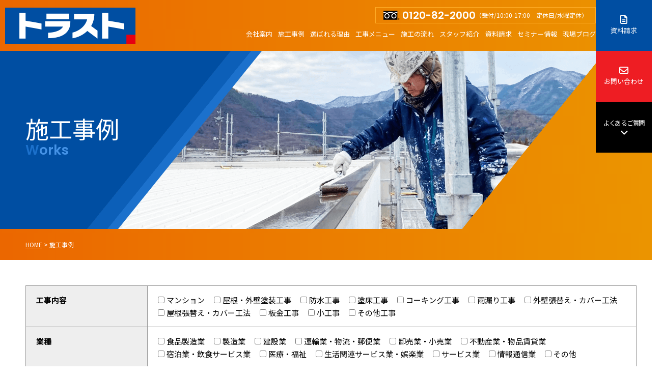

--- FILE ---
content_type: text/html; charset=UTF-8
request_url: https://trust-factory.jp/works/
body_size: 16513
content:
<!DOCTYPE html>
<html>

<head>
	<meta charset="UTF-8">
	<meta http-equiv="X-UA-Compatible" content="IE=edge" />
	<meta name="viewport" content="width=device-width" />
	<title>施工事例｜長野県北信・東信である上田市・長野市の工場倉庫改修専門店トラスト</title>
	<meta name="description" content="施工事例の記事一覧です。長野県北信・東信である上田市・長野市を中心として工場倉庫の改修工事を専門に手掛けております。現場調査から見積提出、施工まで一気通貫でトラストが対応致します。工場倉庫の改修工事でお困りの際はトラストにお任せください。" />
			<meta name="keywords" content="施工事例,工場,倉庫,塗装,塗装工事,塗床,板金,防水,雨漏り,設備改修,改修,改修工事,業務の効率化,コスト削減,稟議書作成,長野市,上田市" />
		<meta name="author" content="トラスト">
	<meta name='robots' content='max-image-preview:large' />
<link rel='dns-prefetch' href='//cdnjs.cloudflare.com' />
<style id='wp-img-auto-sizes-contain-inline-css' type='text/css'>
img:is([sizes=auto i],[sizes^="auto," i]){contain-intrinsic-size:3000px 1500px}
/*# sourceURL=wp-img-auto-sizes-contain-inline-css */
</style>
<style id='wp-emoji-styles-inline-css' type='text/css'>

	img.wp-smiley, img.emoji {
		display: inline !important;
		border: none !important;
		box-shadow: none !important;
		height: 1em !important;
		width: 1em !important;
		margin: 0 0.07em !important;
		vertical-align: -0.1em !important;
		background: none !important;
		padding: 0 !important;
	}
/*# sourceURL=wp-emoji-styles-inline-css */
</style>
<style id='wp-block-library-inline-css' type='text/css'>
:root{--wp-block-synced-color:#7a00df;--wp-block-synced-color--rgb:122,0,223;--wp-bound-block-color:var(--wp-block-synced-color);--wp-editor-canvas-background:#ddd;--wp-admin-theme-color:#007cba;--wp-admin-theme-color--rgb:0,124,186;--wp-admin-theme-color-darker-10:#006ba1;--wp-admin-theme-color-darker-10--rgb:0,107,160.5;--wp-admin-theme-color-darker-20:#005a87;--wp-admin-theme-color-darker-20--rgb:0,90,135;--wp-admin-border-width-focus:2px}@media (min-resolution:192dpi){:root{--wp-admin-border-width-focus:1.5px}}.wp-element-button{cursor:pointer}:root .has-very-light-gray-background-color{background-color:#eee}:root .has-very-dark-gray-background-color{background-color:#313131}:root .has-very-light-gray-color{color:#eee}:root .has-very-dark-gray-color{color:#313131}:root .has-vivid-green-cyan-to-vivid-cyan-blue-gradient-background{background:linear-gradient(135deg,#00d084,#0693e3)}:root .has-purple-crush-gradient-background{background:linear-gradient(135deg,#34e2e4,#4721fb 50%,#ab1dfe)}:root .has-hazy-dawn-gradient-background{background:linear-gradient(135deg,#faaca8,#dad0ec)}:root .has-subdued-olive-gradient-background{background:linear-gradient(135deg,#fafae1,#67a671)}:root .has-atomic-cream-gradient-background{background:linear-gradient(135deg,#fdd79a,#004a59)}:root .has-nightshade-gradient-background{background:linear-gradient(135deg,#330968,#31cdcf)}:root .has-midnight-gradient-background{background:linear-gradient(135deg,#020381,#2874fc)}:root{--wp--preset--font-size--normal:16px;--wp--preset--font-size--huge:42px}.has-regular-font-size{font-size:1em}.has-larger-font-size{font-size:2.625em}.has-normal-font-size{font-size:var(--wp--preset--font-size--normal)}.has-huge-font-size{font-size:var(--wp--preset--font-size--huge)}.has-text-align-center{text-align:center}.has-text-align-left{text-align:left}.has-text-align-right{text-align:right}.has-fit-text{white-space:nowrap!important}#end-resizable-editor-section{display:none}.aligncenter{clear:both}.items-justified-left{justify-content:flex-start}.items-justified-center{justify-content:center}.items-justified-right{justify-content:flex-end}.items-justified-space-between{justify-content:space-between}.screen-reader-text{border:0;clip-path:inset(50%);height:1px;margin:-1px;overflow:hidden;padding:0;position:absolute;width:1px;word-wrap:normal!important}.screen-reader-text:focus{background-color:#ddd;clip-path:none;color:#444;display:block;font-size:1em;height:auto;left:5px;line-height:normal;padding:15px 23px 14px;text-decoration:none;top:5px;width:auto;z-index:100000}html :where(.has-border-color){border-style:solid}html :where([style*=border-top-color]){border-top-style:solid}html :where([style*=border-right-color]){border-right-style:solid}html :where([style*=border-bottom-color]){border-bottom-style:solid}html :where([style*=border-left-color]){border-left-style:solid}html :where([style*=border-width]){border-style:solid}html :where([style*=border-top-width]){border-top-style:solid}html :where([style*=border-right-width]){border-right-style:solid}html :where([style*=border-bottom-width]){border-bottom-style:solid}html :where([style*=border-left-width]){border-left-style:solid}html :where(img[class*=wp-image-]){height:auto;max-width:100%}:where(figure){margin:0 0 1em}html :where(.is-position-sticky){--wp-admin--admin-bar--position-offset:var(--wp-admin--admin-bar--height,0px)}@media screen and (max-width:600px){html :where(.is-position-sticky){--wp-admin--admin-bar--position-offset:0px}}

/*# sourceURL=wp-block-library-inline-css */
</style><style id='global-styles-inline-css' type='text/css'>
:root{--wp--preset--aspect-ratio--square: 1;--wp--preset--aspect-ratio--4-3: 4/3;--wp--preset--aspect-ratio--3-4: 3/4;--wp--preset--aspect-ratio--3-2: 3/2;--wp--preset--aspect-ratio--2-3: 2/3;--wp--preset--aspect-ratio--16-9: 16/9;--wp--preset--aspect-ratio--9-16: 9/16;--wp--preset--color--black: #000000;--wp--preset--color--cyan-bluish-gray: #abb8c3;--wp--preset--color--white: #ffffff;--wp--preset--color--pale-pink: #f78da7;--wp--preset--color--vivid-red: #cf2e2e;--wp--preset--color--luminous-vivid-orange: #ff6900;--wp--preset--color--luminous-vivid-amber: #fcb900;--wp--preset--color--light-green-cyan: #7bdcb5;--wp--preset--color--vivid-green-cyan: #00d084;--wp--preset--color--pale-cyan-blue: #8ed1fc;--wp--preset--color--vivid-cyan-blue: #0693e3;--wp--preset--color--vivid-purple: #9b51e0;--wp--preset--gradient--vivid-cyan-blue-to-vivid-purple: linear-gradient(135deg,rgb(6,147,227) 0%,rgb(155,81,224) 100%);--wp--preset--gradient--light-green-cyan-to-vivid-green-cyan: linear-gradient(135deg,rgb(122,220,180) 0%,rgb(0,208,130) 100%);--wp--preset--gradient--luminous-vivid-amber-to-luminous-vivid-orange: linear-gradient(135deg,rgb(252,185,0) 0%,rgb(255,105,0) 100%);--wp--preset--gradient--luminous-vivid-orange-to-vivid-red: linear-gradient(135deg,rgb(255,105,0) 0%,rgb(207,46,46) 100%);--wp--preset--gradient--very-light-gray-to-cyan-bluish-gray: linear-gradient(135deg,rgb(238,238,238) 0%,rgb(169,184,195) 100%);--wp--preset--gradient--cool-to-warm-spectrum: linear-gradient(135deg,rgb(74,234,220) 0%,rgb(151,120,209) 20%,rgb(207,42,186) 40%,rgb(238,44,130) 60%,rgb(251,105,98) 80%,rgb(254,248,76) 100%);--wp--preset--gradient--blush-light-purple: linear-gradient(135deg,rgb(255,206,236) 0%,rgb(152,150,240) 100%);--wp--preset--gradient--blush-bordeaux: linear-gradient(135deg,rgb(254,205,165) 0%,rgb(254,45,45) 50%,rgb(107,0,62) 100%);--wp--preset--gradient--luminous-dusk: linear-gradient(135deg,rgb(255,203,112) 0%,rgb(199,81,192) 50%,rgb(65,88,208) 100%);--wp--preset--gradient--pale-ocean: linear-gradient(135deg,rgb(255,245,203) 0%,rgb(182,227,212) 50%,rgb(51,167,181) 100%);--wp--preset--gradient--electric-grass: linear-gradient(135deg,rgb(202,248,128) 0%,rgb(113,206,126) 100%);--wp--preset--gradient--midnight: linear-gradient(135deg,rgb(2,3,129) 0%,rgb(40,116,252) 100%);--wp--preset--font-size--small: 13px;--wp--preset--font-size--medium: 20px;--wp--preset--font-size--large: 36px;--wp--preset--font-size--x-large: 42px;--wp--preset--spacing--20: 0.44rem;--wp--preset--spacing--30: 0.67rem;--wp--preset--spacing--40: 1rem;--wp--preset--spacing--50: 1.5rem;--wp--preset--spacing--60: 2.25rem;--wp--preset--spacing--70: 3.38rem;--wp--preset--spacing--80: 5.06rem;--wp--preset--shadow--natural: 6px 6px 9px rgba(0, 0, 0, 0.2);--wp--preset--shadow--deep: 12px 12px 50px rgba(0, 0, 0, 0.4);--wp--preset--shadow--sharp: 6px 6px 0px rgba(0, 0, 0, 0.2);--wp--preset--shadow--outlined: 6px 6px 0px -3px rgb(255, 255, 255), 6px 6px rgb(0, 0, 0);--wp--preset--shadow--crisp: 6px 6px 0px rgb(0, 0, 0);}:where(.is-layout-flex){gap: 0.5em;}:where(.is-layout-grid){gap: 0.5em;}body .is-layout-flex{display: flex;}.is-layout-flex{flex-wrap: wrap;align-items: center;}.is-layout-flex > :is(*, div){margin: 0;}body .is-layout-grid{display: grid;}.is-layout-grid > :is(*, div){margin: 0;}:where(.wp-block-columns.is-layout-flex){gap: 2em;}:where(.wp-block-columns.is-layout-grid){gap: 2em;}:where(.wp-block-post-template.is-layout-flex){gap: 1.25em;}:where(.wp-block-post-template.is-layout-grid){gap: 1.25em;}.has-black-color{color: var(--wp--preset--color--black) !important;}.has-cyan-bluish-gray-color{color: var(--wp--preset--color--cyan-bluish-gray) !important;}.has-white-color{color: var(--wp--preset--color--white) !important;}.has-pale-pink-color{color: var(--wp--preset--color--pale-pink) !important;}.has-vivid-red-color{color: var(--wp--preset--color--vivid-red) !important;}.has-luminous-vivid-orange-color{color: var(--wp--preset--color--luminous-vivid-orange) !important;}.has-luminous-vivid-amber-color{color: var(--wp--preset--color--luminous-vivid-amber) !important;}.has-light-green-cyan-color{color: var(--wp--preset--color--light-green-cyan) !important;}.has-vivid-green-cyan-color{color: var(--wp--preset--color--vivid-green-cyan) !important;}.has-pale-cyan-blue-color{color: var(--wp--preset--color--pale-cyan-blue) !important;}.has-vivid-cyan-blue-color{color: var(--wp--preset--color--vivid-cyan-blue) !important;}.has-vivid-purple-color{color: var(--wp--preset--color--vivid-purple) !important;}.has-black-background-color{background-color: var(--wp--preset--color--black) !important;}.has-cyan-bluish-gray-background-color{background-color: var(--wp--preset--color--cyan-bluish-gray) !important;}.has-white-background-color{background-color: var(--wp--preset--color--white) !important;}.has-pale-pink-background-color{background-color: var(--wp--preset--color--pale-pink) !important;}.has-vivid-red-background-color{background-color: var(--wp--preset--color--vivid-red) !important;}.has-luminous-vivid-orange-background-color{background-color: var(--wp--preset--color--luminous-vivid-orange) !important;}.has-luminous-vivid-amber-background-color{background-color: var(--wp--preset--color--luminous-vivid-amber) !important;}.has-light-green-cyan-background-color{background-color: var(--wp--preset--color--light-green-cyan) !important;}.has-vivid-green-cyan-background-color{background-color: var(--wp--preset--color--vivid-green-cyan) !important;}.has-pale-cyan-blue-background-color{background-color: var(--wp--preset--color--pale-cyan-blue) !important;}.has-vivid-cyan-blue-background-color{background-color: var(--wp--preset--color--vivid-cyan-blue) !important;}.has-vivid-purple-background-color{background-color: var(--wp--preset--color--vivid-purple) !important;}.has-black-border-color{border-color: var(--wp--preset--color--black) !important;}.has-cyan-bluish-gray-border-color{border-color: var(--wp--preset--color--cyan-bluish-gray) !important;}.has-white-border-color{border-color: var(--wp--preset--color--white) !important;}.has-pale-pink-border-color{border-color: var(--wp--preset--color--pale-pink) !important;}.has-vivid-red-border-color{border-color: var(--wp--preset--color--vivid-red) !important;}.has-luminous-vivid-orange-border-color{border-color: var(--wp--preset--color--luminous-vivid-orange) !important;}.has-luminous-vivid-amber-border-color{border-color: var(--wp--preset--color--luminous-vivid-amber) !important;}.has-light-green-cyan-border-color{border-color: var(--wp--preset--color--light-green-cyan) !important;}.has-vivid-green-cyan-border-color{border-color: var(--wp--preset--color--vivid-green-cyan) !important;}.has-pale-cyan-blue-border-color{border-color: var(--wp--preset--color--pale-cyan-blue) !important;}.has-vivid-cyan-blue-border-color{border-color: var(--wp--preset--color--vivid-cyan-blue) !important;}.has-vivid-purple-border-color{border-color: var(--wp--preset--color--vivid-purple) !important;}.has-vivid-cyan-blue-to-vivid-purple-gradient-background{background: var(--wp--preset--gradient--vivid-cyan-blue-to-vivid-purple) !important;}.has-light-green-cyan-to-vivid-green-cyan-gradient-background{background: var(--wp--preset--gradient--light-green-cyan-to-vivid-green-cyan) !important;}.has-luminous-vivid-amber-to-luminous-vivid-orange-gradient-background{background: var(--wp--preset--gradient--luminous-vivid-amber-to-luminous-vivid-orange) !important;}.has-luminous-vivid-orange-to-vivid-red-gradient-background{background: var(--wp--preset--gradient--luminous-vivid-orange-to-vivid-red) !important;}.has-very-light-gray-to-cyan-bluish-gray-gradient-background{background: var(--wp--preset--gradient--very-light-gray-to-cyan-bluish-gray) !important;}.has-cool-to-warm-spectrum-gradient-background{background: var(--wp--preset--gradient--cool-to-warm-spectrum) !important;}.has-blush-light-purple-gradient-background{background: var(--wp--preset--gradient--blush-light-purple) !important;}.has-blush-bordeaux-gradient-background{background: var(--wp--preset--gradient--blush-bordeaux) !important;}.has-luminous-dusk-gradient-background{background: var(--wp--preset--gradient--luminous-dusk) !important;}.has-pale-ocean-gradient-background{background: var(--wp--preset--gradient--pale-ocean) !important;}.has-electric-grass-gradient-background{background: var(--wp--preset--gradient--electric-grass) !important;}.has-midnight-gradient-background{background: var(--wp--preset--gradient--midnight) !important;}.has-small-font-size{font-size: var(--wp--preset--font-size--small) !important;}.has-medium-font-size{font-size: var(--wp--preset--font-size--medium) !important;}.has-large-font-size{font-size: var(--wp--preset--font-size--large) !important;}.has-x-large-font-size{font-size: var(--wp--preset--font-size--x-large) !important;}
/*# sourceURL=global-styles-inline-css */
</style>

<style id='classic-theme-styles-inline-css' type='text/css'>
/*! This file is auto-generated */
.wp-block-button__link{color:#fff;background-color:#32373c;border-radius:9999px;box-shadow:none;text-decoration:none;padding:calc(.667em + 2px) calc(1.333em + 2px);font-size:1.125em}.wp-block-file__button{background:#32373c;color:#fff;text-decoration:none}
/*# sourceURL=/wp-includes/css/classic-themes.min.css */
</style>
<link rel='stylesheet' id='contact-form-7-css' href='https://trust-factory.jp/cms/wp-content/plugins/contact-form-7/includes/css/styles.css?ver=5.8' type='text/css' media='all' />
<link rel='stylesheet' id='responsive-lightbox-magnific-css' href='https://trust-factory.jp/cms/wp-content/plugins/responsive-lightbox/assets/magnific/magnific-popup.min.css?ver=2.4.5' type='text/css' media='all' />
<link rel='stylesheet' id='wp-pagenavi-css' href='https://trust-factory.jp/cms/wp-content/plugins/wp-pagenavi/pagenavi-css.css?ver=2.70' type='text/css' media='all' />
<link rel='stylesheet' id='jquery-ui-smoothness-css' href='https://trust-factory.jp/cms/wp-content/plugins/contact-form-7/includes/js/jquery-ui/themes/smoothness/jquery-ui.min.css?ver=1.12.1' type='text/css' media='screen' />
<script type="text/javascript" src="//cdnjs.cloudflare.com/ajax/libs/jquery/3.6.0/jquery.min.js?ver=3.6.0" id="jquery-js"></script>
<script type="text/javascript" src="https://trust-factory.jp/cms/wp-content/plugins/responsive-lightbox/assets/magnific/jquery.magnific-popup.min.js?ver=2.4.5" id="responsive-lightbox-magnific-js"></script>
<script type="text/javascript" src="https://trust-factory.jp/cms/wp-includes/js/underscore.min.js?ver=1.13.7" id="underscore-js"></script>
<script type="text/javascript" src="https://trust-factory.jp/cms/wp-content/plugins/responsive-lightbox/assets/infinitescroll/infinite-scroll.pkgd.min.js?ver=6e0728ebb67d668afa587a54f804e703" id="responsive-lightbox-infinite-scroll-js"></script>
<script type="text/javascript" id="responsive-lightbox-js-before">
/* <![CDATA[ */
var rlArgs = {"script":"magnific","selector":"lightbox","customEvents":"","activeGalleries":true,"disableOn":0,"midClick":true,"preloader":true,"closeOnContentClick":true,"closeOnBgClick":true,"closeBtnInside":true,"showCloseBtn":true,"enableEscapeKey":true,"alignTop":false,"fixedContentPos":"auto","fixedBgPos":"auto","autoFocusLast":true,"woocommerce_gallery":false,"ajaxurl":"https:\/\/trust-factory.jp\/cms\/wp-admin\/admin-ajax.php","nonce":"78615d9816","preview":false,"postId":3032,"scriptExtension":false};

//# sourceURL=responsive-lightbox-js-before
/* ]]> */
</script>
<script type="text/javascript" src="https://trust-factory.jp/cms/wp-content/plugins/responsive-lightbox/js/front.js?ver=2.4.5" id="responsive-lightbox-js"></script>
<link rel="https://api.w.org/" href="https://trust-factory.jp/wp-json/" /><link rel="icon" href="https://trust-factory.jp/cms/wp-content/uploads/2023/08/cropped-ftr_logo-32x32.png" sizes="32x32" />
<link rel="icon" href="https://trust-factory.jp/cms/wp-content/uploads/2023/08/cropped-ftr_logo-192x192.png" sizes="192x192" />
<link rel="apple-touch-icon" href="https://trust-factory.jp/cms/wp-content/uploads/2023/08/cropped-ftr_logo-180x180.png" />
<meta name="msapplication-TileImage" content="https://trust-factory.jp/cms/wp-content/uploads/2023/08/cropped-ftr_logo-270x270.png" />
	<meta name="format-detection" content="telephone=no" />
<!-- *** stylesheet *** -->
	<link rel="stylesheet" media="all" href="https://trust-factory.jp/cms/wp-content/themes/trust-factory.jp/style.css?1694767856" />
<link rel="stylesheet" media="all" href="https://trust-factory.jp/cms/wp-content/themes/trust-factory.jp/css/swiper.css" />
<link rel="stylesheet" media="all" href="https://trust-factory.jp/cms/wp-content/themes/trust-factory.jp/css/all.min.css" />
<!-- *** javascript *** -->
<script src="https://trust-factory.jp/cms/wp-content/themes/trust-factory.jp/js/conf.js"></script>
<!-- *** googleanalytics *** -->
<!-- Google Tag Manager -->
<script>
	(function(w, d, s, l, i) {
		w[l] = w[l] || [];
		w[l].push({
			'gtm.start': new Date().getTime(),
			event: 'gtm.js'
		});
		var f = d.getElementsByTagName(s)[0],
			j = d.createElement(s),
			dl = l != 'dataLayer' ? '&l=' + l : '';
		j.async = true;
		j.src =
			'https://www.googletagmanager.com/gtm.js?id=' + i + dl;
		f.parentNode.insertBefore(j, f);
	})(window, document, 'script', 'dataLayer', 'GTM-WQ5TPVM');
</script>
<!-- End Google Tag Manager -->
<!-- *** //googleanalytics *** --><script src='https://sales-crowd.jp/js/UrlAccessApi.js' id='sc_api' data-token='4843201445352521758'></script></head>

<body data-rsssl=1 id="works">
	<!-- Google Tag Manager (noscript) -->
<noscript><iframe src="https://www.googletagmanager.com/ns.html?id=GTM-WQ5TPVM" height="0" width="0" style="display:none;visibility:hidden"></iframe></noscript>
<!-- End Google Tag Manager (noscript) -->
	<header id="header">
		<div class="inner">
																	<p class="hdrLogo"><a href="https://trust-factory.jp/"><img src="https://trust-factory.jp/cms/wp-content/uploads/2023/04/hdr_logo.png" alt="長野県北信・東信である上田市・長野市の工場倉庫改修専門店トラスト" /></a></p>
						<div class="boxR">
				<div class="hdrTel">
					<p class="tel">
						<img src="https://trust-factory.jp/cms/wp-content/themes/trust-factory.jp/img/common/ico_fd01.png"><span class="tel-link">0120-82-2000</span>
						<span class="tel-open">（受付/10:00-17:00　定休日/水曜定休）</span>
					</p>
				</div>
				<div class="hdrNv">
						<nav>
		<ul id="gNav">
			<li><a href="https://trust-factory.jp/corporate/">会社案内</a></li>
			<li><a href="https://trust-factory.jp/works/">施工事例</a></li>
			<li><a href="https://trust-factory.jp/reason/">選ばれる理由</a></li>
			<li><a href="https://trust-factory.jp/menu/">工事メニュー</i></a>
				<ul>
					<li><a href="https://trust-factory.jp/menu/paint/">屋根・外壁塗装工事</a></li>
					<li><a href="https://trust-factory.jp/menu/waterproof/">防水工事</a></li>
					<li><a href="https://trust-factory.jp/menu/floor/">塗床工事</a></li>
					<li><a href="https://trust-factory.jp/menu/metal/">板金工事</a></li>
					<li><a href="https://trust-factory.jp/menu/small/">小工事</a></li>
					<li><a href="https://trust-factory.jp/menu/rainleaking/">雨漏り補修</a></li>
				</ul>
			</li>
			<li><a href="https://trust-factory.jp/flow/">施工の流れ</a></li>
			<li><a href="https://trust-factory.jp/staff/">スタッフ紹介</a></li>
			<li><a href="https://trust-factory.jp/#topRequest">資料請求</a></li>
			<li><a href="https://trust-factory.jp/seminar/">セミナー情報</a></li>
			<li><a href="https://trust-factory.jp/blog/">現場ブログ</a></li>
		</ul>
	</nav>
				</div>
			</div>
		</div>
		<div class="hdrContact">
			<ul>
				<li><a href="https://trust-factory.jp/#topRequest"><i class="fa-regular fa-file-lines"></i>資料請求</a></li>
				<li><a href="https://trust-factory.jp/contact/"><i class="fa-regular fa-envelope"></i>お問い合わせ</a></li>
				<li><a href="#ftrFaq">よくあるご質問<i class="fa-solid fa-angle-down"></i></a></li>
			</ul>
		</div>
					<div id="cornerName">
													<div>施工事例<span class="en">Works</span></div>
							</div>
			<div id="breadcrumbs" class="breadcrumbs" typeof="BreadcrumbList" vocab="https://schema.org/">
				<!-- Breadcrumb NavXT 7.2.0 -->
<span property="itemListElement" typeof="ListItem"><a property="item" typeof="WebPage" title="Go to 長野県北信・東信である上田市・長野市の工場倉庫改修専門店トラスト." href="https://trust-factory.jp" class="home" ><span property="name">HOME</span></a><meta property="position" content="1"></span> &gt; <span property="itemListElement" typeof="ListItem"><span property="name" class="archive post-works-archive current-item">施工事例</span><meta property="url" content="https://trust-factory.jp/works/"><meta property="position" content="2"></span>			</div>
			</header>
	
	<div id="contents" >
		<section id="main">
			<!-- /header.php ヘッダー -->
<!-- archive.php アーカイブページテンプレート -->
<div class="inner">
			<!-- searchBox.php -->
<form role="search" method="get" action="https://trust-factory.jp/works/#searchResult" class="searchBox">
	<input type="hidden" name="s" value="">
	<table>
					<tr>
				<th>工事内容</th>
				<td>
												<label><input type="checkbox" name="works_tax[]" value="%e3%83%9e%e3%83%b3%e3%82%b7%e3%83%a7%e3%83%b3" >マンション</label>
												<label><input type="checkbox" name="works_tax[]" value="paint" >屋根・外壁塗装工事</label>
												<label><input type="checkbox" name="works_tax[]" value="waterproof" >防水工事</label>
												<label><input type="checkbox" name="works_tax[]" value="floor" >塗床工事</label>
												<label><input type="checkbox" name="works_tax[]" value="%e3%82%b3%e3%83%bc%e3%82%ad%e3%83%b3%e3%82%b0%e5%b7%a5%e4%ba%8b" >コーキング工事</label>
												<label><input type="checkbox" name="works_tax[]" value="rainleaking" >雨漏り工事</label>
												<label><input type="checkbox" name="works_tax[]" value="%e5%a4%96%e5%a3%81%e5%bc%b5%e6%9b%bf%e3%81%88%e3%83%bb%e3%82%ab%e3%83%90%e3%83%bc%e5%b7%a5%e6%b3%95" >外壁張替え・カバー工法</label>
												<label><input type="checkbox" name="works_tax[]" value="%e5%b1%8b%e6%a0%b9%e5%bc%b5%e6%9b%bf%e3%81%88%e3%83%bb%e3%82%ab%e3%83%90%e3%83%bc%e5%b7%a5%e6%b3%95" >屋根張替え・カバー工法</label>
												<label><input type="checkbox" name="works_tax[]" value="metal" >板金工事</label>
												<label><input type="checkbox" name="works_tax[]" value="small" >小工事</label>
												<label><input type="checkbox" name="works_tax[]" value="others" >その他工事</label>
									</td>
			</tr>
					<tr>
				<th>業種</th>
				<td>
												<label><input type="checkbox" name="works_type[]" value="%e9%a3%9f%e5%93%81%e8%a3%bd%e9%80%a0%e6%a5%ad" >食品製造業</label>
												<label><input type="checkbox" name="works_type[]" value="%e8%a3%bd%e9%80%a0%e6%a5%ad" >製造業</label>
												<label><input type="checkbox" name="works_type[]" value="%e5%bb%ba%e8%a8%ad%e6%a5%ad" >建設業</label>
												<label><input type="checkbox" name="works_type[]" value="%e9%81%8b%e8%bc%b8%e6%a5%ad%e3%83%bb%e7%89%a9%e6%b5%81%e3%83%bb%e9%83%b5%e4%be%bf%e6%a5%ad" >運輸業・物流・郵便業</label>
												<label><input type="checkbox" name="works_type[]" value="%e5%8d%b8%e5%a3%b2%e6%a5%ad%e3%83%bb%e5%b0%8f%e5%a3%b2%e6%a5%ad" >卸売業・小売業</label>
												<label><input type="checkbox" name="works_type[]" value="%e4%b8%8d%e5%8b%95%e7%94%a3%e6%a5%ad%e3%83%bb%e7%89%a9%e5%93%81%e8%b3%83%e8%b2%b8%e6%a5%ad" >不動産業・物品賃貸業</label>
												<label><input type="checkbox" name="works_type[]" value="%e5%ae%bf%e6%b3%8a%e6%a5%ad%e3%83%bb%e9%a3%b2%e9%a3%9f%e3%82%b5%e3%83%bc%e3%83%93%e3%82%b9%e6%a5%ad" >宿泊業・飲食サービス業</label>
												<label><input type="checkbox" name="works_type[]" value="%e5%8c%bb%e7%99%82%e3%83%bb%e7%a6%8f%e7%a5%89" >医療・福祉</label>
												<label><input type="checkbox" name="works_type[]" value="%e7%94%9f%e6%b4%bb%e9%96%a2%e9%80%a3%e3%82%b5%e3%83%bc%e3%83%93%e3%82%b9%e6%a5%ad%e3%83%bb%e5%a8%af%e6%a5%bd%e6%a5%ad" >生活関連サービス業・娯楽業</label>
												<label><input type="checkbox" name="works_type[]" value="%e3%82%b5%e3%83%bc%e3%83%93%e3%82%b9%e6%a5%ad" >サービス業</label>
												<label><input type="checkbox" name="works_type[]" value="%e6%83%85%e5%a0%b1%e9%80%9a%e4%bf%a1%e6%a5%ad" >情報通信業</label>
												<label><input type="checkbox" name="works_type[]" value="%e3%81%9d%e3%81%ae%e4%bb%96" >その他</label>
									</td>
			</tr>
					<tr>
				<th>従業員数</th>
				<td>
												<label><input type="checkbox" name="works_employees[]" value="50%e5%90%8d%e6%9c%aa%e6%ba%80" >50名未満</label>
												<label><input type="checkbox" name="works_employees[]" value="50%e5%90%8d%e4%bb%a5%e4%b8%8a" >50名以上</label>
												<label><input type="checkbox" name="works_employees[]" value="100%e5%90%8d%e4%bb%a5%e4%b8%8a" >100名以上</label>
												<label><input type="checkbox" name="works_employees[]" value="1000%e5%90%8d%e4%bb%a5%e4%b8%8a" >1000名以上</label>
									</td>
			</tr>
					<tr>
				<th>使用塗料</th>
				<td>
												<label><input type="checkbox" name="works_paints[]" value="%e3%82%b7%e3%83%a3%e3%83%8d%e3%83%84%e3%83%86%e3%83%83%e3%82%af%e2%85%b1si-jy" >シャネツテックⅡSi-JY</label>
												<label><input type="checkbox" name="works_paints[]" value="extra%e3%82%a2%e3%82%af%e3%82%a2%e3%83%95%e3%83%83%e3%82%bd" >EXTRAアクアフッソ</label>
												<label><input type="checkbox" name="works_paints[]" value="%e3%83%95%e3%83%ad%e3%83%bc%e3%83%b311" >フローン11</label>
												<label><input type="checkbox" name="works_paints[]" value="%e3%82%ac%e3%83%bc%e3%83%89%e3%83%a9%e3%83%83%e3%82%af%e3%83%97%e3%83%ad" >ガードラックプロ</label>
												<label><input type="checkbox" name="works_paints[]" value="%e3%82%b7%e3%83%a3%e3%83%8d%e3%83%84%e3%83%86%e3%83%83%e3%82%afsi-jy" >シャネツテックSi-JY</label>
												<label><input type="checkbox" name="works_paints[]" value="%e3%82%b9%e3%83%bc%e3%83%91%e3%83%bc%e3%83%a9%e3%82%b8%e3%82%ab%e3%83%ab%e3%82%b7%e3%83%aa%e3%82%b3%e3%83%b3gh" >スーパーラジカルシリコンGH</label>
												<label><input type="checkbox" name="works_paints[]" value="%e8%b6%85%e4%bd%8e%e6%b1%9a%e6%9f%93%e3%83%97%e3%83%a9%e3%83%81%e3%83%8a%e3%83%aa%e3%83%95%e3%82%a1%e3%82%a4%e3%83%b32000si-ir" >超低汚染プラチナリファイン2000Si-IR</label>
												<label><input type="checkbox" name="works_paints[]" value="ac%e3%83%ab%e3%83%bc%e3%83%95%e3%83%9a%e3%82%a4%e3%83%b3%e3%83%88" >ACルーフペイント</label>
												<label><input type="checkbox" name="works_paints[]" value="%e5%bc%be%e6%80%a7%e3%83%97%e3%83%ac%e3%83%9f%e3%82%a2%e3%83%a0%e3%82%b7%e3%83%aa%e3%82%b3%e3%83%b3" >弾性プレミアムシリコン</label>
												<label><input type="checkbox" name="works_paints[]" value="%e3%83%97%e3%83%ac%e3%83%9f%e3%82%a2%e3%83%a0nad%e3%82%b7%e3%83%aa%e3%82%b3%e3%83%b3" >プレミアムNADシリコン</label>
												<label><input type="checkbox" name="works_paints[]" value="%e3%82%af%e3%83%aa%e3%83%bc%e3%83%b3%e3%83%9e%e3%82%a4%e3%83%ab%e3%83%89%e3%82%b7%e3%83%aa%e3%82%b3%e3%83%b3%e5%bc%be%e6%80%a7" >クリーンマイルドシリコン弾性</label>
												<label><input type="checkbox" name="works_paints[]" value="%e3%82%af%e3%83%aa%e3%83%bc%e3%83%b3%e3%83%9e%e3%82%a4%e3%83%ab%e3%83%89%e3%83%95%e3%83%83%e3%82%bd" >クリーンマイルドフッソ</label>
												<label><input type="checkbox" name="works_paints[]" value="%e3%82%a2%e3%83%ac%e3%82%b9%e3%83%80%e3%82%a4%e3%83%8a%e3%83%9f%e3%83%83%e3%82%af%e3%83%ab%e3%83%bc%e3%83%95" >アレスダイナミックルーフ</label>
												<label><input type="checkbox" name="works_paints[]" value="%e3%82%a2%e3%83%ac%e3%82%b9%e3%82%af%e3%83%bc%e3%83%ab%ef%bc%92%e6%b6%b2si" >アレスクール２液Si</label>
												<label><input type="checkbox" name="works_paints[]" value="%e3%82%b9%e3%83%bc%e3%83%91%e3%83%bc%e3%82%b7%e3%83%aa%e3%82%b3%e3%83%b3%e3%83%ab%e3%83%bc%e3%83%95%e3%83%9a%e3%82%a4%e3%83%b3%e3%83%88%e3%83%8f%e3%82%a4%e3%83%96%e3%83%aa%e3%83%83%e3%83%89" >スーパーシリコンルーフペイントハイブリッド</label>
												<label><input type="checkbox" name="works_paints[]" value="%e3%82%b1%e3%83%84%e3%83%ad%e3%83%8a%e3%82%a4%e3%83%b3" >ケツロナイン</label>
												<label><input type="checkbox" name="works_paints[]" value="%e3%83%95%e3%82%a1%e3%82%a4%e3%83%b3%e3%82%b7%e3%83%aa%e3%82%b3%e3%83%b3%e3%83%95%e3%83%ac%e3%83%83%e3%82%b7%e3%83%a5" >ファインシリコンフレッシュ</label>
												<label><input type="checkbox" name="works_paints[]" value="%e3%82%b5%e3%83%bc%e3%83%a2%e3%82%a2%e3%82%a4si" >サーモアイSi</label>
												<label><input type="checkbox" name="works_paints[]" value="%e3%82%ad%e3%83%ab%e3%82%b3" >キルコ</label>
												<label><input type="checkbox" name="works_paints[]" value="%e3%83%8f%e3%83%bc%e3%83%89%e3%83%a9%e3%82%a4%e3%83%b3" >ハードライン</label>
												<label><input type="checkbox" name="works_paints[]" value="%e3%82%bf%e3%83%86%e3%82%a4%e3%83%ab" >タテイル</label>
												<label><input type="checkbox" name="works_paints[]" value="%e3%83%9c%e3%82%a6%e3%82%b8%e3%83%b3%e3%83%86%e3%83%83%e3%82%af%e3%82%b9" >ボウジンテックス</label>
												<label><input type="checkbox" name="works_paints[]" value="fc%e3%82%b3%e3%83%bc%e3%83%88" >FCコート</label>
												<label><input type="checkbox" name="works_paints[]" value="%e7%80%9d%e9%9d%92%e7%b3%bb%e5%a1%97%e6%96%99" >瀝青系塗料</label>
												<label><input type="checkbox" name="works_paints[]" value="%e9%87%8d%e9%98%b2%e9%a3%9f%e5%a1%97%e6%96%99" >重防食塗料</label>
									</td>
			</tr>
			</table>
	<p class="submit">
		<input type="submit" value="検索する" class="submit-button">
	</p>
</form>
<!-- /searchBox.php -->		<h1 class="pageTitle">施工事例一覧</h1>
	
							<section class="worksList">
													<article>
					<a href="https://trust-factory.jp/works/3032/">
						<div class="photoBox"><img src="https://trust-factory.jp/cms/wp-content/uploads/2025/10/phprnw2az-320x320.jpg" alt="御代田町A社様 屋根漏水対策工事・遮熱塗装工事"></div>
						<div class="outline">
							<p class="cname">御代田町A社様 屋根漏水対策工事・遮熱塗装工事</p>
																						<p class="cat"><span>屋根・外壁塗装工事</span><span>製造業</span><span>50名未満</span><span>シャネツテックⅡSi-JY</span></p>
																						<p class="excerpt">屋根塗装</p>
														<p class="btnDetailR"><span>詳細へ</span></p>
						</div>
					</a>
				</article>
											<article>
					<a href="https://trust-factory.jp/works/2939/">
						<div class="photoBox"><img src="https://trust-factory.jp/cms/wp-content/uploads/2025/06/7889189e27af5683124ca3fbb18b83ea-320x320.jpeg" alt="上田市T社様 屋根・外壁塗装工事"></div>
						<div class="outline">
							<p class="cname">上田市T社様 屋根・外壁塗装工事</p>
																						<p class="cat"><span>屋根・外壁塗装工事</span><span>板金工事</span><span>製造業</span><span>100名以上</span><span>シャネツテックSi-JY</span><span>スーパーラジカルシリコンGH</span></p>
																						<p class="excerpt">外壁塗装・屋根塗装・付帯部塗装</p>
														<p class="btnDetailR"><span>詳細へ</span></p>
						</div>
					</a>
				</article>
											<article>
					<a href="https://trust-factory.jp/works/3047/">
						<div class="photoBox"><img src="https://trust-factory.jp/cms/wp-content/uploads/2025/10/377624806c632b41a463eb083579e273-320x320.jpg" alt="長野市M社様　鉄部塗装工事"></div>
						<div class="outline">
							<p class="cname">長野市M社様　鉄部塗装工事</p>
																						<p class="cat"><span>その他工事</span><span>製造業</span><span>50名未満</span></p>
																						<p class="excerpt">ベルトコンベヤー・プラント鉄部塗装</p>
														<p class="btnDetailR"><span>詳細へ</span></p>
						</div>
					</a>
				</article>
											<article>
					<a href="https://trust-factory.jp/works/2994/">
						<div class="photoBox"><img src="https://trust-factory.jp/cms/wp-content/uploads/2025/09/phpjBRhly-320x320.jpg" alt="佐久市Y社様 屋根遮熱塗装工事"></div>
						<div class="outline">
							<p class="cname">佐久市Y社様 屋根遮熱塗装工事</p>
																						<p class="cat"><span>屋根・外壁塗装工事</span><span>製造業</span><span>100名以上</span><span>シャネツテックSi-JY</span></p>
																						<p class="excerpt">屋根塗装</p>
														<p class="btnDetailR"><span>詳細へ</span></p>
						</div>
					</a>
				</article>
											<article>
					<a href="https://trust-factory.jp/works/3009/">
						<div class="photoBox"><img src="https://trust-factory.jp/cms/wp-content/uploads/2025/09/68c4a1a386fbb-320x320.jpg" alt="立科町I社様 外装塗装工事"></div>
						<div class="outline">
							<p class="cname">立科町I社様 外装塗装工事</p>
																						<p class="cat"><span>屋根・外壁塗装工事</span><span>製造業</span><span>100名以上</span><span>EXTRAアクアフッソ</span></p>
																					<p class="btnDetailR"><span>詳細へ</span></p>
						</div>
					</a>
				</article>
											<article>
					<a href="https://trust-factory.jp/works/2963/">
						<div class="photoBox"><img src="https://trust-factory.jp/cms/wp-content/uploads/2025/07/04f6f6f9f842477b3d117ef176361b1c-320x320.jpg" alt="長野市 老人保健施設屋根・外壁塗装工事"></div>
						<div class="outline">
							<p class="cname">長野市 老人保健施設屋根・外壁塗装工事</p>
																						<p class="cat"><span>屋根・外壁塗装工事</span><span>医療・福祉</span><span>50名未満</span><span>シャネツテックSi-JY</span><span>スーパーラジカルシリコンGH</span></p>
																					<p class="btnDetailR"><span>詳細へ</span></p>
						</div>
					</a>
				</article>
											<article>
					<a href="https://trust-factory.jp/works/2915/">
						<div class="photoBox"><img src="https://trust-factory.jp/cms/wp-content/uploads/2025/06/974a5a453f3479099b00731a01e539de-320x320.jpg" alt="佐久市 飲食店屋根・外壁塗装工事"></div>
						<div class="outline">
							<p class="cname">佐久市 飲食店屋根・外壁塗装工事</p>
																						<p class="cat"><span>屋根・外壁塗装工事</span><span>宿泊業・飲食サービス業</span><span>50名未満</span><span>シャネツテックSi-JY</span><span>スーパーラジカルシリコンGH</span></p>
																					<p class="btnDetailR"><span>詳細へ</span></p>
						</div>
					</a>
				</article>
											<article>
					<a href="https://trust-factory.jp/works/2705/">
						<div class="photoBox"><img src="https://trust-factory.jp/cms/wp-content/uploads/2025/01/line_oa_chat_240909_182808_group_8-320x320.jpg" alt="立科町I社様 屋根漏水補修工事"></div>
						<div class="outline">
							<p class="cname">立科町I社様 屋根漏水補修工事</p>
																						<p class="cat"><span>雨漏り工事</span><span>板金工事</span><span>製造業</span><span>100名以上</span></p>
																						<p class="excerpt">屋根棟包み交換</p>
														<p class="btnDetailR"><span>詳細へ</span></p>
						</div>
					</a>
				</article>
											<article>
					<a href="https://trust-factory.jp/works/2840/">
						<div class="photoBox"><img src="https://trust-factory.jp/cms/wp-content/uploads/2025/04/985f605d069995cbdce69fc501a10168-320x320.jpg" alt="上越市ドラックストア様　外装・内装塗装工事"></div>
						<div class="outline">
							<p class="cname">上越市ドラックストア様　外装・内装塗装工事</p>
																						<p class="cat"><span>屋根・外壁塗装工事</span><span>卸売業・小売業</span><span>1000名以上</span></p>
																						<p class="excerpt">外壁塗装
店内塗装</p>
														<p class="btnDetailR"><span>詳細へ</span></p>
						</div>
					</a>
				</article>
											<article>
					<a href="https://trust-factory.jp/works/2849/">
						<div class="photoBox"><img src="https://trust-factory.jp/cms/wp-content/uploads/2025/04/fa121bebd93a46afc0c605ab6033dd2f-320x320.jpg" alt="長野市Ｓ社様　外壁塗装工事"></div>
						<div class="outline">
							<p class="cname">長野市Ｓ社様　外壁塗装工事</p>
																						<p class="cat"><span>屋根・外壁塗装工事</span><span>製造業</span><span>50名以上</span></p>
																						<p class="excerpt">本社エントランス庇塗装
工場外壁塗装</p>
														<p class="btnDetailR"><span>詳細へ</span></p>
						</div>
					</a>
				</article>
							<div class='wp-pagenavi' role='navigation'>
<span class='pages'>1 / 12</span><span aria-current='page' class='current'>1</span><a class="page larger" title="ページ 2" href="https://trust-factory.jp/works/page/2/">2</a><a class="page larger" title="ページ 3" href="https://trust-factory.jp/works/page/3/">3</a><a class="page larger" title="ページ 4" href="https://trust-factory.jp/works/page/4/">4</a><a class="page larger" title="ページ 5" href="https://trust-factory.jp/works/page/5/">5</a><span class='extend'>...</span><a class="larger page" title="ページ 10" href="https://trust-factory.jp/works/page/10/">10</a><span class='extend'>...</span><a class="nextpostslink" rel="next" aria-label="次のページ" href="https://trust-factory.jp/works/page/2/">&raquo;</a><a class="last" aria-label="Last Page" href="https://trust-factory.jp/works/page/12/">最後 &raquo;</a>
</div>			</section>

	<!-- searchBox.php -->
<form role="search" method="get" action="https://trust-factory.jp/works/#searchResult" class="searchBox">
	<input type="hidden" name="s" value="">
	<table>
					<tr>
				<th>工事内容</th>
				<td>
												<label><input type="checkbox" name="works_tax[]" value="%e3%83%9e%e3%83%b3%e3%82%b7%e3%83%a7%e3%83%b3" >マンション</label>
												<label><input type="checkbox" name="works_tax[]" value="paint" >屋根・外壁塗装工事</label>
												<label><input type="checkbox" name="works_tax[]" value="waterproof" >防水工事</label>
												<label><input type="checkbox" name="works_tax[]" value="floor" >塗床工事</label>
												<label><input type="checkbox" name="works_tax[]" value="%e3%82%b3%e3%83%bc%e3%82%ad%e3%83%b3%e3%82%b0%e5%b7%a5%e4%ba%8b" >コーキング工事</label>
												<label><input type="checkbox" name="works_tax[]" value="rainleaking" >雨漏り工事</label>
												<label><input type="checkbox" name="works_tax[]" value="%e5%a4%96%e5%a3%81%e5%bc%b5%e6%9b%bf%e3%81%88%e3%83%bb%e3%82%ab%e3%83%90%e3%83%bc%e5%b7%a5%e6%b3%95" >外壁張替え・カバー工法</label>
												<label><input type="checkbox" name="works_tax[]" value="%e5%b1%8b%e6%a0%b9%e5%bc%b5%e6%9b%bf%e3%81%88%e3%83%bb%e3%82%ab%e3%83%90%e3%83%bc%e5%b7%a5%e6%b3%95" >屋根張替え・カバー工法</label>
												<label><input type="checkbox" name="works_tax[]" value="metal" >板金工事</label>
												<label><input type="checkbox" name="works_tax[]" value="small" >小工事</label>
												<label><input type="checkbox" name="works_tax[]" value="others" >その他工事</label>
									</td>
			</tr>
					<tr>
				<th>業種</th>
				<td>
												<label><input type="checkbox" name="works_type[]" value="%e9%a3%9f%e5%93%81%e8%a3%bd%e9%80%a0%e6%a5%ad" >食品製造業</label>
												<label><input type="checkbox" name="works_type[]" value="%e8%a3%bd%e9%80%a0%e6%a5%ad" >製造業</label>
												<label><input type="checkbox" name="works_type[]" value="%e5%bb%ba%e8%a8%ad%e6%a5%ad" >建設業</label>
												<label><input type="checkbox" name="works_type[]" value="%e9%81%8b%e8%bc%b8%e6%a5%ad%e3%83%bb%e7%89%a9%e6%b5%81%e3%83%bb%e9%83%b5%e4%be%bf%e6%a5%ad" >運輸業・物流・郵便業</label>
												<label><input type="checkbox" name="works_type[]" value="%e5%8d%b8%e5%a3%b2%e6%a5%ad%e3%83%bb%e5%b0%8f%e5%a3%b2%e6%a5%ad" >卸売業・小売業</label>
												<label><input type="checkbox" name="works_type[]" value="%e4%b8%8d%e5%8b%95%e7%94%a3%e6%a5%ad%e3%83%bb%e7%89%a9%e5%93%81%e8%b3%83%e8%b2%b8%e6%a5%ad" >不動産業・物品賃貸業</label>
												<label><input type="checkbox" name="works_type[]" value="%e5%ae%bf%e6%b3%8a%e6%a5%ad%e3%83%bb%e9%a3%b2%e9%a3%9f%e3%82%b5%e3%83%bc%e3%83%93%e3%82%b9%e6%a5%ad" >宿泊業・飲食サービス業</label>
												<label><input type="checkbox" name="works_type[]" value="%e5%8c%bb%e7%99%82%e3%83%bb%e7%a6%8f%e7%a5%89" >医療・福祉</label>
												<label><input type="checkbox" name="works_type[]" value="%e7%94%9f%e6%b4%bb%e9%96%a2%e9%80%a3%e3%82%b5%e3%83%bc%e3%83%93%e3%82%b9%e6%a5%ad%e3%83%bb%e5%a8%af%e6%a5%bd%e6%a5%ad" >生活関連サービス業・娯楽業</label>
												<label><input type="checkbox" name="works_type[]" value="%e3%82%b5%e3%83%bc%e3%83%93%e3%82%b9%e6%a5%ad" >サービス業</label>
												<label><input type="checkbox" name="works_type[]" value="%e6%83%85%e5%a0%b1%e9%80%9a%e4%bf%a1%e6%a5%ad" >情報通信業</label>
												<label><input type="checkbox" name="works_type[]" value="%e3%81%9d%e3%81%ae%e4%bb%96" >その他</label>
									</td>
			</tr>
					<tr>
				<th>従業員数</th>
				<td>
												<label><input type="checkbox" name="works_employees[]" value="50%e5%90%8d%e6%9c%aa%e6%ba%80" >50名未満</label>
												<label><input type="checkbox" name="works_employees[]" value="50%e5%90%8d%e4%bb%a5%e4%b8%8a" >50名以上</label>
												<label><input type="checkbox" name="works_employees[]" value="100%e5%90%8d%e4%bb%a5%e4%b8%8a" >100名以上</label>
												<label><input type="checkbox" name="works_employees[]" value="1000%e5%90%8d%e4%bb%a5%e4%b8%8a" >1000名以上</label>
									</td>
			</tr>
					<tr>
				<th>使用塗料</th>
				<td>
												<label><input type="checkbox" name="works_paints[]" value="%e3%82%b7%e3%83%a3%e3%83%8d%e3%83%84%e3%83%86%e3%83%83%e3%82%af%e2%85%b1si-jy" >シャネツテックⅡSi-JY</label>
												<label><input type="checkbox" name="works_paints[]" value="extra%e3%82%a2%e3%82%af%e3%82%a2%e3%83%95%e3%83%83%e3%82%bd" >EXTRAアクアフッソ</label>
												<label><input type="checkbox" name="works_paints[]" value="%e3%83%95%e3%83%ad%e3%83%bc%e3%83%b311" >フローン11</label>
												<label><input type="checkbox" name="works_paints[]" value="%e3%82%ac%e3%83%bc%e3%83%89%e3%83%a9%e3%83%83%e3%82%af%e3%83%97%e3%83%ad" >ガードラックプロ</label>
												<label><input type="checkbox" name="works_paints[]" value="%e3%82%b7%e3%83%a3%e3%83%8d%e3%83%84%e3%83%86%e3%83%83%e3%82%afsi-jy" >シャネツテックSi-JY</label>
												<label><input type="checkbox" name="works_paints[]" value="%e3%82%b9%e3%83%bc%e3%83%91%e3%83%bc%e3%83%a9%e3%82%b8%e3%82%ab%e3%83%ab%e3%82%b7%e3%83%aa%e3%82%b3%e3%83%b3gh" >スーパーラジカルシリコンGH</label>
												<label><input type="checkbox" name="works_paints[]" value="%e8%b6%85%e4%bd%8e%e6%b1%9a%e6%9f%93%e3%83%97%e3%83%a9%e3%83%81%e3%83%8a%e3%83%aa%e3%83%95%e3%82%a1%e3%82%a4%e3%83%b32000si-ir" >超低汚染プラチナリファイン2000Si-IR</label>
												<label><input type="checkbox" name="works_paints[]" value="ac%e3%83%ab%e3%83%bc%e3%83%95%e3%83%9a%e3%82%a4%e3%83%b3%e3%83%88" >ACルーフペイント</label>
												<label><input type="checkbox" name="works_paints[]" value="%e5%bc%be%e6%80%a7%e3%83%97%e3%83%ac%e3%83%9f%e3%82%a2%e3%83%a0%e3%82%b7%e3%83%aa%e3%82%b3%e3%83%b3" >弾性プレミアムシリコン</label>
												<label><input type="checkbox" name="works_paints[]" value="%e3%83%97%e3%83%ac%e3%83%9f%e3%82%a2%e3%83%a0nad%e3%82%b7%e3%83%aa%e3%82%b3%e3%83%b3" >プレミアムNADシリコン</label>
												<label><input type="checkbox" name="works_paints[]" value="%e3%82%af%e3%83%aa%e3%83%bc%e3%83%b3%e3%83%9e%e3%82%a4%e3%83%ab%e3%83%89%e3%82%b7%e3%83%aa%e3%82%b3%e3%83%b3%e5%bc%be%e6%80%a7" >クリーンマイルドシリコン弾性</label>
												<label><input type="checkbox" name="works_paints[]" value="%e3%82%af%e3%83%aa%e3%83%bc%e3%83%b3%e3%83%9e%e3%82%a4%e3%83%ab%e3%83%89%e3%83%95%e3%83%83%e3%82%bd" >クリーンマイルドフッソ</label>
												<label><input type="checkbox" name="works_paints[]" value="%e3%82%a2%e3%83%ac%e3%82%b9%e3%83%80%e3%82%a4%e3%83%8a%e3%83%9f%e3%83%83%e3%82%af%e3%83%ab%e3%83%bc%e3%83%95" >アレスダイナミックルーフ</label>
												<label><input type="checkbox" name="works_paints[]" value="%e3%82%a2%e3%83%ac%e3%82%b9%e3%82%af%e3%83%bc%e3%83%ab%ef%bc%92%e6%b6%b2si" >アレスクール２液Si</label>
												<label><input type="checkbox" name="works_paints[]" value="%e3%82%b9%e3%83%bc%e3%83%91%e3%83%bc%e3%82%b7%e3%83%aa%e3%82%b3%e3%83%b3%e3%83%ab%e3%83%bc%e3%83%95%e3%83%9a%e3%82%a4%e3%83%b3%e3%83%88%e3%83%8f%e3%82%a4%e3%83%96%e3%83%aa%e3%83%83%e3%83%89" >スーパーシリコンルーフペイントハイブリッド</label>
												<label><input type="checkbox" name="works_paints[]" value="%e3%82%b1%e3%83%84%e3%83%ad%e3%83%8a%e3%82%a4%e3%83%b3" >ケツロナイン</label>
												<label><input type="checkbox" name="works_paints[]" value="%e3%83%95%e3%82%a1%e3%82%a4%e3%83%b3%e3%82%b7%e3%83%aa%e3%82%b3%e3%83%b3%e3%83%95%e3%83%ac%e3%83%83%e3%82%b7%e3%83%a5" >ファインシリコンフレッシュ</label>
												<label><input type="checkbox" name="works_paints[]" value="%e3%82%b5%e3%83%bc%e3%83%a2%e3%82%a2%e3%82%a4si" >サーモアイSi</label>
												<label><input type="checkbox" name="works_paints[]" value="%e3%82%ad%e3%83%ab%e3%82%b3" >キルコ</label>
												<label><input type="checkbox" name="works_paints[]" value="%e3%83%8f%e3%83%bc%e3%83%89%e3%83%a9%e3%82%a4%e3%83%b3" >ハードライン</label>
												<label><input type="checkbox" name="works_paints[]" value="%e3%82%bf%e3%83%86%e3%82%a4%e3%83%ab" >タテイル</label>
												<label><input type="checkbox" name="works_paints[]" value="%e3%83%9c%e3%82%a6%e3%82%b8%e3%83%b3%e3%83%86%e3%83%83%e3%82%af%e3%82%b9" >ボウジンテックス</label>
												<label><input type="checkbox" name="works_paints[]" value="fc%e3%82%b3%e3%83%bc%e3%83%88" >FCコート</label>
												<label><input type="checkbox" name="works_paints[]" value="%e7%80%9d%e9%9d%92%e7%b3%bb%e5%a1%97%e6%96%99" >瀝青系塗料</label>
												<label><input type="checkbox" name="works_paints[]" value="%e9%87%8d%e9%98%b2%e9%a3%9f%e5%a1%97%e6%96%99" >重防食塗料</label>
									</td>
			</tr>
			</table>
	<p class="submit">
		<input type="submit" value="検索する" class="submit-button">
	</p>
</form>
<!-- /searchBox.php --></div>

<!-- /archive.php アーカイブページテンプレート -->
<!-- footer.php フッター -->
</section><!--/#main-->

	<!-- ftrBnr.php -->
<section class="ftrBnr">
	<h2><span class="mkr-y">導入にあたって、気になるポイントを詳しく解説します！</span></h2>
	<div class="inner">
		<a href="https://trust-factory.jp/reason/"><img src="https://trust-factory.jp/cms/wp-content/themes/trust-factory.jp/img/common/bnr_ftr_reason.png" alt="選ばれる理由"></a>
		<a href="https://trust-factory.jp/menu/"><img src="https://trust-factory.jp/cms/wp-content/themes/trust-factory.jp/img/common/bnr_ftr_menu.png" alt="工事メニュー"></a>
		<a href="https://trust-factory.jp/works/"><img src="https://trust-factory.jp/cms/wp-content/themes/trust-factory.jp/img/common/bnr_ftr_works.png" alt="施工事例"></a>
		<a href="https://trust-factory.jp/#topRequest"><img src="https://trust-factory.jp/cms/wp-content/themes/trust-factory.jp/img/common/bnr_ftr_request.png" alt="資料請求"></a>
	</div>
</section>
<!-- /ftrBnr.php -->
<!-- ftrFlow.php -->
<section class="ftrFlow">
	<div class="inner">
		<h2><span class="en">Flow</span>施工の流れ</h2>
		<p class="lead">お問い合わせから施工までの流れをご紹介します</p>
		<ul>
			<li>
				<dl>
					<dt><span class="ico"><img src="https://trust-factory.jp/cms/wp-content/themes/trust-factory.jp/img/top/flow_ico_tel.png"></span>
						<span>STEP</span><span>01</span>
						<h3>ご相談・お問い合わせ</h3>
					</dt>
					<dd>
						<p>お電話またはメールにてお問い合わせください。<br>
							<strong>小さなご質問</strong>でもかまいません、お気軽にお問い合わせください。
						</p>
					</dd>
				</dl>
			</li>
			<li>
				<dl>
					<dt><span class="ico"><img src="https://trust-factory.jp/cms/wp-content/themes/trust-factory.jp/img/top/flow_ico_diag.png"></span>
						<span>STEP</span><span>02</span>
						<h3>現場調査</h3>
					</dt>
					<dd>
						<p><strong>設計図に基づいて調査</strong>を行い、工場・倉庫の劣化具合の診断を行います。<br>
							経験豊富な診断士がどんな些細なサインも見逃しません。
						</p>
					</dd>
				</dl>
			</li>
			<li>
				<dl>
					<dt><span class="ico"><img src="https://trust-factory.jp/cms/wp-content/themes/trust-factory.jp/img/top/flow_ico_report.png"></span>
						<span>STEP</span><span>03</span>
						<h3>劣化報告・お見積り提出</h3>
					</dt>
					<dd>
						<p>現場調査で撮影した写真をもとに劣化診断報告書をご提出します。<br>
							<strong>お客様のご要望に合わせた稟議書</strong>をご用意させていただきます。
						</p>
					</dd>
				</dl>
			</li>
			<li>
				<dl>
					<dt><span class="ico"><img src="https://trust-factory.jp/cms/wp-content/themes/trust-factory.jp/img/top/flow_ico_hand.png"></span>
						<span>STEP</span><span>04</span>
						<h3>ご契約</h3>
					</dt>
					<dd>
						<p><strong>ご予算やご要望</strong>に合わせてご用意したプランから、最も担当者様に適したプランをお選びいただきます。
						</p>
					</dd>
				</dl>
			</li>
			<li>
				<dl>
					<dt><span class="ico"><img src="https://trust-factory.jp/cms/wp-content/themes/trust-factory.jp/img/top/flow_ico_sche.png"></span>
						<span>STEP</span><span>05</span>
						<h3>施工スケジュール設定</h3>
					</dt>
					<dd>
						<p><strong>工場の稼働状況やスケジュール</strong>に合わせて工程表を作成し、施工のスケジュール設定を行います。 </p>
					</dd>
				</dl>
			</li>
			<li>
				<dl>
					<dt><span class="ico"><img src="https://trust-factory.jp/cms/wp-content/themes/trust-factory.jp/img/top/flow_ico_tools.png"></span>
						<span>STEP</span><span>06</span>
						<h3>施工開始</h3>
					</dt>
					<dd>
						<p>ご契約の際にご提出した規約のもと、<strong>修繕のプロ</strong>による施工を開始いたします。
						</p>
					</dd>
				</dl>
			</li>
		</ul>
		<p class="btnC"><a href="https://trust-factory.jp/flow/">施工の流れの詳細へ</a></p>
	</div>
</section>
<!-- /ftrFlow.php -->
	<!-- ftrFaq.php -->
    <section class="ftrFaq" id="ftrFaq">
        <h2><span class="en">Question</span>よくあるご質問</h2>
        <div class="inner">
                            <input type="checkbox" id="toggle1" class="toggle">
                <label class="title" for="toggle1">塗装工事以外は対応できないのですか？</label>
                <div class="faqAnswer">
                    <p>大規模修繕の場合は塗装以外のメンテナンスが必要な事も多いため、板金、左官、設備、電気などの工事もパートナー企業を通じて施工できる体制は整えておりますので安心してお問い合わせください。</p>
                </div>
                            <input type="checkbox" id="toggle2" class="toggle">
                <label class="title" for="toggle2">長期休業の時に工事をお願いすることは可能ですか？</label>
                <div class="faqAnswer">
                    <p>休業日での施工も可能です。ただ通常時に比べると施工できる工事量が限られてしまうため、工期が限定されているようであればお早目にお問い合わせください。</p>
                </div>
                            <input type="checkbox" id="toggle3" class="toggle">
                <label class="title" for="toggle3">どのくらいの工期がかかりますか？</label>
                <div class="faqAnswer">
                    <p>施工規模に応じて数日～2カ月と大きく変わってまいります。見積依頼をいただき、現地の調査をさせていただければその際におおよその工期に関してはお伝えできると思います。<br />
また、お客様側で工期が決まっているようでしたら作業人員の調整を行い短工期で工事を行うことも可能です。</p>
                </div>
                            <input type="checkbox" id="toggle4" class="toggle">
                <label class="title" for="toggle4">規模の小さな補修工事なども依頼できますか？</label>
                <div class="faqAnswer">
                    <p>もちろん可能です。お気軽にお問い合わせください。</p>
                </div>
                            <input type="checkbox" id="toggle5" class="toggle">
                <label class="title" for="toggle5">塗料のにおいが心配です。</label>
                <div class="faqAnswer">
                    <p>使用する塗料の種類を使い分けることにより、建屋内への臭気の流入などへも配慮することも可能です。塗料も水性、溶剤など各種取り揃えております。</p>
                </div>
                    </div>
    </section>
<!-- /ftrFaq.php -->

	<!-- ftrRequest.php -->
<section class="ftrRequest" id="ftrRequest">
	<div class="inner">
		<h2>資料請求<span>無料</span></h2>
		<p class="lead">会社概要やサービス内容を詳しく紹介した資料をお送りいたします。</p>
		<div class="requestBox">
			<h3>こんな方におすすめです</h3>
			<img src="https://trust-factory.jp/cms/wp-content/themes/trust-factory.jp/img/common/request_img01.png" class="imgL">
			<ul>
				<li>工場や倉庫をはじめとした大型物件のメンテナンスを検討中の方</li>
				<li>塗装や改修工事の相見積もり先を検討している方</li>
				<li>トラストについて詳しく知りたい方</li>
			</ul>
		</div>
		<div class="telBox">
			<p>お電話でも受け付けております</p>
			<p class="tel">
				<img src="https://trust-factory.jp/cms/wp-content/themes/trust-factory.jp/img/common/ico_fd01.png"><span class="tel-link">0120-82-2000</span>
				<span class="tel-open">（受付：10:00-17:00）</span>
			</p>
			<p class="btnC"><a href="https://trust-factory.jp/contact/">ご相談やお問い合わせはこちら</a></p>
		</div>
		
<div class="wpcf7 no-js" id="wpcf7-f264-o1" lang="ja" dir="ltr">
<div class="screen-reader-response"><p role="status" aria-live="polite" aria-atomic="true"></p> <ul></ul></div>
<form action="/works/#wpcf7-f264-o1" method="post" class="wpcf7-form init" aria-label="コンタクトフォーム" novalidate="novalidate" data-status="init">
<div style="display: none;">
<input type="hidden" name="_wpcf7" value="264" />
<input type="hidden" name="_wpcf7_version" value="5.8" />
<input type="hidden" name="_wpcf7_locale" value="ja" />
<input type="hidden" name="_wpcf7_unit_tag" value="wpcf7-f264-o1" />
<input type="hidden" name="_wpcf7_container_post" value="0" />
<input type="hidden" name="_wpcf7_posted_data_hash" value="" />
</div>
<div class="formBox request">
<p>下記フォームへ必要事項をご記入の上、送信ください。</p>
<table>
<tr class="tr-company">
<th>会社名<span>※必須</span></th>
<td><span class="wpcf7-form-control-wrap" data-name="your-company"><input size="40" class="wpcf7-form-control wpcf7-text wpcf7-validates-as-required" aria-required="true" aria-invalid="false" value="" type="text" name="your-company" /></span></td>
</tr>
<tr class="tr-position">
<th>役職</th>
<td><span class="wpcf7-form-control-wrap" data-name="your-position"><select class="wpcf7-form-control wpcf7-select" aria-invalid="false" name="your-position"><option value="">選択してください</option><option value="役員">役員</option><option value="部長">部長</option><option value="課長">課長</option><option value="係長・主任">係長・主任</option><option value="一般社員">一般社員</option><option value="契約社員・派遣社員">契約社員・派遣社員</option><option value="その他">その他</option></select></span></td>
</tr>
<tr class="tr-section">
<th>部門<span>※必須</span></th>
<td><span class="wpcf7-form-control-wrap" data-name="your-section"><select class="wpcf7-form-control wpcf7-select wpcf7-validates-as-required" aria-required="true" aria-invalid="false" name="your-section"><option value="">選択してください</option><option value="販売・営業部門">販売・営業部門</option><option value="製造・生産部門">製造・生産部門</option><option value="調達・購買部門">調達・購買部門</option><option value="生産管理・品質管理部門">生産管理・品質管理部門</option><option value="技術・研究開発部門">技術・研究開発部門</option><option value="総務部門">総務部門</option><option value="人事・労務部門">人事・労務部門</option><option value="経理・財務部門">経理・財務部門</option><option value="企画・広報・マーケティング部門">企画・広報・マーケティング部門</option><option value="情報システム部門">情報システム部門</option><option value="その他">その他</option></select></span></td>
</tr>
<tr class="tr-name">
<th>お名前<span>※必須</span></th>
<td><span class="wpcf7-form-control-wrap" data-name="your-name"><input size="40" class="wpcf7-form-control wpcf7-text wpcf7-validates-as-required" aria-required="true" aria-invalid="false" value="" type="text" name="your-name" /></span></td>
</tr>
<tr class="tr-email">
<th>会社のメールアドレス<span>※必須</span></th>
<td><span class="wpcf7-form-control-wrap" data-name="your-email"><input size="40" class="wpcf7-form-control wpcf7-email wpcf7-validates-as-required wpcf7-text wpcf7-validates-as-email" aria-required="true" aria-invalid="false" value="" type="email" name="your-email" /></span></td>
</tr>
<tr class="tr-tel">
<th>電話番号<span>※必須</span></th>
<td><span class="wpcf7-form-control-wrap" data-name="your-tel"><input size="40" class="wpcf7-form-control wpcf7-tel wpcf7-validates-as-required wpcf7-text wpcf7-validates-as-tel" aria-required="true" aria-invalid="false" value="" type="tel" name="your-tel" /></span></td>
</tr>
</table>
<div class="accept"><span class="wpcf7-form-control-wrap" data-name="your-accept"><span class="wpcf7-form-control wpcf7-acceptance"><span class="wpcf7-list-item"><label><input type="checkbox" name="your-accept" value="1" aria-invalid="false" /><span class="wpcf7-list-item-label">プライバシーポリシーに同意する</span></label></span></span></span><span><a href="/privacy/">プライバシーポリシー</a>に同意の上、送信ください。</span></div>
<div class="wpcf7-response-output" aria-hidden="true"></div><div class="submit"><input class="wpcf7-form-control wpcf7-submit has-spinner" type="submit" value="送信する" /></div>
</div>
<script>
document.addEventListener( 'wpcf7mailsent', function( event ) {
    location = '/request/cmp/';
}, false );
</script><p style="display: none !important;"><label>&#916;<textarea name="_wpcf7_ak_hp_textarea" cols="45" rows="8" maxlength="100"></textarea></label><input type="hidden" id="ak_js_1" name="_wpcf7_ak_js" value="107"/><script>document.getElementById( "ak_js_1" ).setAttribute( "value", ( new Date() ).getTime() );</script></p>
</form>
</div>
	</div>
</section>
<!-- /ftrRequest.php -->
</div><!--/#contents-->


<footer>
		<div class="inner">
		<div class="boxL">
						<a href="https://trust-factory.jp/" class="ftrLogo"><img src="https://trust-factory.jp/cms/wp-content/uploads/2023/04/ftr_logo.png" alt="長野県北信・東信である上田市・長野市の工場倉庫改修専門店トラスト" /></a>

			<h5>工場・倉庫の改修専門店｜トラスト</h5>
			<dl>
															<dt>【本社】</dt>
						<dd>〒381-2205 長野県長野市青木島町大塚352-2<br>
																						TEL. <span class="tel-link">026-247-8673</span>　<br class="spblock">
																						FAX. 026-247-8674													</dd>
											<dt>【稲葉本店ショールーム】</dt>
						<dd>〒380-0914 長野県長野市稲葉母袋696-4<br>
															フリーダイヤル. <span class="tel-link">0120-82-2000</span>　
																						TEL. <span class="tel-link">026-222-1077</span>　<br class="spblock">
																						FAX. 026-222-1078													</dd>
											<dt>【篠ノ井ショールーム】</dt>
						<dd>〒381-2222 長野県長野市金井田123-2<br>
																						TEL. <span class="tel-link">026-299-7027</span>　<br class="spblock">
																						FAX. 026-299-7028													</dd>
											<dt>【上田ショールーム】</dt>
						<dd>〒386-0017 長野県上田市踏入2丁目1-2<br>
																						TEL. <span class="tel-link">0268-75-0512</span>　<br class="spblock">
																						FAX. 0268-75-1082													</dd>
											<dt>【佐久平ショールーム】</dt>
						<dd>〒385-0022 長野県佐久市岩村田1452-8 <br>
																						TEL. <span class="tel-link">0120-822-000</span>　<br class="spblock">
																				</dd>
												</dl>
		</div>
					<nav class="ftrNav">
				<ul>
					<li><a href="https://trust-factory.jp/">トップページ</a></li>
				</ul>
				<ul>
					<li><a href="https://trust-factory.jp/reason/">選ばれる理由</a></li>
					<li><a href="https://trust-factory.jp/menu/">工事メニュー</a></li>
					<li><a href="https://trust-factory.jp/flow/">施工の流れ</a></li>
				</ul>
				<ul>
					<li><a href="https://trust-factory.jp/works/">施工事例</a></li>
					<li><a href="https://trust-factory.jp/seminar/">セミナー情報</a></li>
					<li><a href="https://trust-factory.jp/blog/">現場ブログ</a></li>
				</ul>
				<ul>
					<li><a href="https://trust-factory.jp/#topRequest">資料請求</a></li>
					<li><a href="https://trust-factory.jp/faq/">よくあるご質問</a></li>
					<li><a href="https://trust-factory.jp/contact/">お問い合わせ</a></li>
				</ul>
				<ul>
					<li><a href="https://trust-factory.jp/corporate/">会社案内</a></li>
					<li><a href="https://trust-factory.jp/privacy/">プライバシーポリシー</a></li>
					<li><a href="https://trust-factory.jp/staff/">スタッフ紹介</a></li>
				</ul>
			</nav>
		
		<div class="ftrBnrs">
			<ul class="ftrBnrsList">
				<li>
					<a href="https://www.trust-nagano.co.jp/" target="_blank">
						<img src="https://trust-factory.jp/cms/wp-content/themes/trust-factory.jp/img/common/bnr_trust.png" alt="長野の外壁塗装・屋根塗装専門店トラスト 品質にこだわりを持った塗装工事" />
					</a>
				</li>
			</ul>
		</div>

		<p class="copyRight">Copyright &copy; 2026 TRUST All Rights Reserved.</p>
	</div>


	
</footer>

<script type="text/javascript" id="zsiqchat">
	var $zoho = $zoho || {};
	$zoho.salesiq = $zoho.salesiq || {
		widgetcode: "65c9c02f6319990c947b3ef6802512dab0f6a94cf677cb850703ad327646f277",
		values: {},
		ready: function() {}
	};
	var d = document;
	s = d.createElement("script");
	s.type = "text/javascript";
	s.id = "zsiqscript";
	s.defer = true;
	s.src = "https://salesiq.zohopublic.jp/widget";
	t = d.getElementsByTagName("script")[0];
	t.parentNode.insertBefore(s, t);
</script>

<!-- wp_footer() -->
<script type="speculationrules">
{"prefetch":[{"source":"document","where":{"and":[{"href_matches":"/*"},{"not":{"href_matches":["/cms/wp-*.php","/cms/wp-admin/*","/cms/wp-content/uploads/*","/cms/wp-content/*","/cms/wp-content/plugins/*","/cms/wp-content/themes/trust-factory.jp/*","/*\\?(.+)"]}},{"not":{"selector_matches":"a[rel~=\"nofollow\"]"}},{"not":{"selector_matches":".no-prefetch, .no-prefetch a"}}]},"eagerness":"conservative"}]}
</script>
<script type="text/javascript" src="https://trust-factory.jp/cms/wp-content/plugins/contact-form-7/includes/swv/js/index.js?ver=5.8" id="swv-js"></script>
<script type="text/javascript" id="contact-form-7-js-extra">
/* <![CDATA[ */
var wpcf7 = {"api":{"root":"https://trust-factory.jp/wp-json/","namespace":"contact-form-7/v1"}};
//# sourceURL=contact-form-7-js-extra
/* ]]> */
</script>
<script type="text/javascript" src="https://trust-factory.jp/cms/wp-content/plugins/contact-form-7/includes/js/index.js?ver=5.8" id="contact-form-7-js"></script>
<script type="text/javascript" src="https://trust-factory.jp/cms/wp-includes/js/jquery/ui/core.min.js?ver=1.13.3" id="jquery-ui-core-js"></script>
<script type="text/javascript" src="https://trust-factory.jp/cms/wp-includes/js/jquery/ui/datepicker.min.js?ver=1.13.3" id="jquery-ui-datepicker-js"></script>
<script type="text/javascript" id="jquery-ui-datepicker-js-after">
/* <![CDATA[ */
jQuery(function(jQuery){jQuery.datepicker.setDefaults({"closeText":"\u9589\u3058\u308b","currentText":"\u4eca\u65e5","monthNames":["1\u6708","2\u6708","3\u6708","4\u6708","5\u6708","6\u6708","7\u6708","8\u6708","9\u6708","10\u6708","11\u6708","12\u6708"],"monthNamesShort":["1\u6708","2\u6708","3\u6708","4\u6708","5\u6708","6\u6708","7\u6708","8\u6708","9\u6708","10\u6708","11\u6708","12\u6708"],"nextText":"\u6b21","prevText":"\u524d","dayNames":["\u65e5\u66dc\u65e5","\u6708\u66dc\u65e5","\u706b\u66dc\u65e5","\u6c34\u66dc\u65e5","\u6728\u66dc\u65e5","\u91d1\u66dc\u65e5","\u571f\u66dc\u65e5"],"dayNamesShort":["\u65e5","\u6708","\u706b","\u6c34","\u6728","\u91d1","\u571f"],"dayNamesMin":["\u65e5","\u6708","\u706b","\u6c34","\u6728","\u91d1","\u571f"],"dateFormat":"yy\u5e74mm\u6708d\u65e5","firstDay":1,"isRTL":false});});
//# sourceURL=jquery-ui-datepicker-js-after
/* ]]> */
</script>
<script type="text/javascript" src="https://trust-factory.jp/cms/wp-content/plugins/contact-form-7/includes/js/html5-fallback.js?ver=5.8" id="contact-form-7-html5-fallback-js"></script>
<script defer type="text/javascript" src="https://trust-factory.jp/cms/wp-content/plugins/akismet/_inc/akismet-frontend.js?ver=1689144076" id="akismet-frontend-js"></script>
<script id="wp-emoji-settings" type="application/json">
{"baseUrl":"https://s.w.org/images/core/emoji/17.0.2/72x72/","ext":".png","svgUrl":"https://s.w.org/images/core/emoji/17.0.2/svg/","svgExt":".svg","source":{"concatemoji":"https://trust-factory.jp/cms/wp-includes/js/wp-emoji-release.min.js?ver=6e0728ebb67d668afa587a54f804e703"}}
</script>
<script type="module">
/* <![CDATA[ */
/*! This file is auto-generated */
const a=JSON.parse(document.getElementById("wp-emoji-settings").textContent),o=(window._wpemojiSettings=a,"wpEmojiSettingsSupports"),s=["flag","emoji"];function i(e){try{var t={supportTests:e,timestamp:(new Date).valueOf()};sessionStorage.setItem(o,JSON.stringify(t))}catch(e){}}function c(e,t,n){e.clearRect(0,0,e.canvas.width,e.canvas.height),e.fillText(t,0,0);t=new Uint32Array(e.getImageData(0,0,e.canvas.width,e.canvas.height).data);e.clearRect(0,0,e.canvas.width,e.canvas.height),e.fillText(n,0,0);const a=new Uint32Array(e.getImageData(0,0,e.canvas.width,e.canvas.height).data);return t.every((e,t)=>e===a[t])}function p(e,t){e.clearRect(0,0,e.canvas.width,e.canvas.height),e.fillText(t,0,0);var n=e.getImageData(16,16,1,1);for(let e=0;e<n.data.length;e++)if(0!==n.data[e])return!1;return!0}function u(e,t,n,a){switch(t){case"flag":return n(e,"\ud83c\udff3\ufe0f\u200d\u26a7\ufe0f","\ud83c\udff3\ufe0f\u200b\u26a7\ufe0f")?!1:!n(e,"\ud83c\udde8\ud83c\uddf6","\ud83c\udde8\u200b\ud83c\uddf6")&&!n(e,"\ud83c\udff4\udb40\udc67\udb40\udc62\udb40\udc65\udb40\udc6e\udb40\udc67\udb40\udc7f","\ud83c\udff4\u200b\udb40\udc67\u200b\udb40\udc62\u200b\udb40\udc65\u200b\udb40\udc6e\u200b\udb40\udc67\u200b\udb40\udc7f");case"emoji":return!a(e,"\ud83e\u1fac8")}return!1}function f(e,t,n,a){let r;const o=(r="undefined"!=typeof WorkerGlobalScope&&self instanceof WorkerGlobalScope?new OffscreenCanvas(300,150):document.createElement("canvas")).getContext("2d",{willReadFrequently:!0}),s=(o.textBaseline="top",o.font="600 32px Arial",{});return e.forEach(e=>{s[e]=t(o,e,n,a)}),s}function r(e){var t=document.createElement("script");t.src=e,t.defer=!0,document.head.appendChild(t)}a.supports={everything:!0,everythingExceptFlag:!0},new Promise(t=>{let n=function(){try{var e=JSON.parse(sessionStorage.getItem(o));if("object"==typeof e&&"number"==typeof e.timestamp&&(new Date).valueOf()<e.timestamp+604800&&"object"==typeof e.supportTests)return e.supportTests}catch(e){}return null}();if(!n){if("undefined"!=typeof Worker&&"undefined"!=typeof OffscreenCanvas&&"undefined"!=typeof URL&&URL.createObjectURL&&"undefined"!=typeof Blob)try{var e="postMessage("+f.toString()+"("+[JSON.stringify(s),u.toString(),c.toString(),p.toString()].join(",")+"));",a=new Blob([e],{type:"text/javascript"});const r=new Worker(URL.createObjectURL(a),{name:"wpTestEmojiSupports"});return void(r.onmessage=e=>{i(n=e.data),r.terminate(),t(n)})}catch(e){}i(n=f(s,u,c,p))}t(n)}).then(e=>{for(const n in e)a.supports[n]=e[n],a.supports.everything=a.supports.everything&&a.supports[n],"flag"!==n&&(a.supports.everythingExceptFlag=a.supports.everythingExceptFlag&&a.supports[n]);var t;a.supports.everythingExceptFlag=a.supports.everythingExceptFlag&&!a.supports.flag,a.supports.everything||((t=a.source||{}).concatemoji?r(t.concatemoji):t.wpemoji&&t.twemoji&&(r(t.twemoji),r(t.wpemoji)))});
//# sourceURL=https://trust-factory.jp/cms/wp-includes/js/wp-emoji-loader.min.js
/* ]]> */
</script>
<!-- /wp_footer() -->

</body>

</html>

--- FILE ---
content_type: text/css
request_url: https://trust-factory.jp/cms/wp-content/themes/trust-factory.jp/style.css?1694767856
body_size: 15476
content:
@charset "utf-8";
/*
Theme Name: trust-factory.jp
Theme URI: https://trust-factory.jp/
Description: pcbrain
Version: 1.0
Author: pcbrain.co.jp
*/

/* YUI fonts.css - font size設定
----------------------------------------------------------- */
@import url('https://fonts.googleapis.com/css2?family=Noto+Sans+JP:wght@400;500;700;900&family=Poppins:wght@600&display=swap');
@import url("css/cssfonts-min.css");

/* default style - リセット及びbody基本設定
----------------------------------------------------------- */
@import url("css/default.css");

/* all style
----------------------------------------------------------- */
@import url("css/style.css");

body {
    min-width: 1300px;
    font-size: 16px;
    -webkit-box-sizing: border-box;
    -moz-box-sizing: border-box;
    box-sizing: border-box;
    -webkit-text-size-adjust: 100% !important;
}

.inner {
    max-width: 1200px;
    margin: 0 auto;
    position: relative;
    overflow: hidden;
    padding: 0;
    -webkit-box-sizing: border-box;
    -moz-box-sizing: border-box;
    box-sizing: border-box;
}

article {
    padding: 0 0 20px;
}

.btnC,
.btnR {
    margin-top: 5px;
    margin-bottom: 10px;
}

.btnC {
    text-align: center;
}

.btnR {
    text-align: right;
}

.btnC a,
.btnR a,
.btn a {
    display: inline-block !important;
    border-radius: 100vh;
    font-size: 16px;
    background: #eb6700;
    background-image: linear-gradient(30deg, rgb(235, 103, 0) 0%, rgb(235, 149, 0) 100%);
    background-image: -moz-linear-gradient(30deg, rgb(235, 103, 0) 0%, rgb(235, 149, 0) 100%);
    background-image: -webkit-linear-gradient(30deg, rgb(235, 103, 0) 0%, rgb(235, 149, 0) 100%);
    background-image: -o-linear-gradient(30deg, rgb(235, 103, 0) 0%, rgb(235, 149, 0) 100%);
    background-image: -ms-linear-gradient(30deg, rgb(235, 103, 0) 0%, rgb(235, 149, 0) 100%);
    text-align: center;
    font-weight: 400;
    line-height: 1.2;
    padding: 15px 70px 15px 30px;
    text-decoration: none !important;
    color: #fff !important;
    margin-left: 15px;
    position: relative;
}

.btnC a::after,
.btnR a::after,
.btn a::after {
    content: '';
    position: absolute;
    bottom: calc(50% - 1px);
    right: 31px;
    width: 5px;
    height: 1px;
    background: #FFF;
    transform: rotate(35deg);
    transition: all .3s;
}

.btnC a::before,
.btnR a::before,
.btn a::before {
    content: '';
    position: absolute;
    bottom: calc(50% - 3px);
    right: 30px;
    width: 20px;
    height: 1px;
    background: #FFF;
    transition: all .3s;
}

.btnC a:hover:after,
.btnR a:hover:after,
.btn a:hover:after {
    right: 21px;
}

.btnC a:hover::before,
.btnR a:hover::before,
.btn a:hover::before {
    right: 20px;
}

.btn a:first-child,
.btnC a:first-child,
.btnR a:first-child {
    margin-left: 0;
}

.btnDetailR {
    margin-top: 5px;
    margin-bottom: 10px;
    text-align: right;
}

.btnDetailC {
    margin-top: 5px;
    margin-bottom: 10px;
    text-align: center;
}

.btnDetailR span,
.btnDetailC span,
.btnDetailC a {
    display: inline-block !important;
    border: solid 1px #000;
    border-radius: 100vh;
    font-size: 12px;
    text-align: center;
    font-weight: 400;
    line-height: 1.2;
    padding: 5px 40px 5px 15px;
    text-decoration: none !important;
    position: relative;
    color: #000 !important;
}

.btnDetailR span::after,
.btnDetailC span::after,
.btnDetailC a::after {
    content: '';
    position: absolute;
    bottom: calc(50% - 1px);
    right: 16px;
    width: 5px;
    height: 1px;
    background: #000;
    transform: rotate(35deg);
    transition: all .3s;
}

.btnDetailR span::before,
.btnDetailC span::before,
.btnDetailC a::before {
    content: '';
    position: absolute;
    bottom: calc(50% - 3px);
    right: 15px;
    width: 15px;
    height: 1px;
    background: #000;
    transition: all .3s;
}

a:hover .btnDetailR span::after,
a:hover .btnDetailC span::after,
a:hover .btnDetailC a::after {
    right: 11px;
}

a:hover .btnDetailR span::before,
a:hover .btnDetailC span::before,
a:hover .btnDetailC a::before {
    right: 10px;
}

.mkr-y {
    position: relative;
    background-image: linear-gradient(transparent 80%, #fdff5d 80%, #fdff5d 100%);
}

.mkr-red {
    position: relative;
    background-image: linear-gradient(transparent 80%, #ee1d23 80%, #ee1d23 100%);
}

.tel,
#main .tel {
    font-family: 'Poppins', sans-serif;
    font-weight: 600;
    color: #FFF;
    font-size: 30px;
    display: flex;
    justify-content: center;
    align-items: center;
}

.tel span.tel-link {
    font-size: 40px;
    line-height: 1;
    margin-left: 5px;
}

.tel span.tel-link a:link,
.tel span.tel-link a:visited {
    color: #fff;
    text-decoration: none;
}

.tel span.tel-open {
    font-size: 16px;
    font-family: 'Noto Sans JP', "メイリオ", "Meiryo", verdana, "ヒラギノ角ゴ Pro W3", "Hiragino Kaku Gothic Pro", Osaka, "ＭＳ Ｐゴシック", "MS PGothic", sans-serif;
    font-weight: 400;
}

.en {
    font-family: 'Poppins', sans-serif !important;
    font-weight: 600 !important;
}

.spblock,
.spinline,
.sptr {
    display: none;
}

/* -----------------------------------------------------------
    header
----------------------------------------------------------- */

header {
    background: linear-gradient(0deg, rgb(235, 103, 0) 0%, rgb(235, 149, 0) 100%);
    background: -moz-linear-gradient(0deg, rgb(235, 103, 0) 0%, rgb(235, 149, 0) 100%);
    background: -webkit-linear-gradient(0deg, rgb(235, 103, 0) 0%, rgb(235, 149, 0) 100%);
    background: -o-linear-gradient(0deg, rgb(235, 103, 0) 0%, rgb(235, 149, 0) 100%);
    background: -ms-linear-gradient(0deg, rgb(235, 103, 0) 0%, rgb(235, 149, 0) 100%);
}

#top header,
#menu header {
    padding-bottom: 100px;
}

header .inner {
    max-width: unset;
    width: auto;
    display: flex;
    justify-content: space-between;
    overflow: visible;
}

header .inner .hdrLogo {
    display: flex;
    align-items: center;
    padding-left: 10px;
}

header .inner .boxR {
    text-align: right;

    padding: 0 130px 0 10px;
    box-sizing: border-box;
}

header .inner .hdrTel {
    display: inline-block;
    border: solid 1px #ffad28;
    line-height: 1;
    padding: 5px 15px;
    margin: 14px 0 9px 0;
}

header .inner .hdrTel .tel {
    font-size: 16px;
}

header .inner .hdrTel .tel-link {
    font-size: 20px;
}

header .inner .hdrTel .tel-open {
    font-size: 12px;
}

header .hdrContact {
    position: fixed;
    top: 0;
    right: 0;
    z-index: 100;
}

header .hdrContact a {
    background-color: #004ea2;
    color: #fff;
    display: flex;
    flex-direction: column;
    justify-content: center;
    align-items: center;
    width: 110px;
    height: 100px;
    text-decoration: none;
    font-size: 14px;
}

@media screen and (max-width : 1300px) {
    header .hdrContact a {
        font-size: 13px;
    }
}

header .hdrContact a i {
    display: block;
    font-size: 18px;
}

header .hdrContact ul li:nth-child(2) a {
    background-color: #ee1d23;
}

header .hdrContact ul li:nth-child(3) a {
    background-color: #000;
}

@media screen and (max-width : 1300px) {
    header .hdrContact ul li:nth-child(3) a {
        letter-spacing: -0.1em;
    }
}

/* -----------------------------------------------------------
    nav
----------------------------------------------------------- */

header nav #gNav {
    display: flex;
}

header nav #gNav * {
    line-height: 1.0;
}

header nav #gNav>li {
    display: block;
    padding-left: 1em;
    text-align: center;
    position: relative;
}

@media screen and (max-width : 1300px) {
    header nav #gNav>li {
        padding-left: 0.7em;
    }
}

header nav #gNav>li>a:link,
header nav #gNav>li>a:visited {
    color: #FFF;
    position: relative;
    display: inline-block;
    text-decoration: none;
    padding: 5px 0 0;
    height: 40px;
}

@media screen and (max-width : 1300px) {

    header nav #gNav>li>a:link,
    header nav #gNav>li>a:visited {
        font-size: 13px;
    }
}

header nav #gNav>li>a::after {
    font-family: "Font Awesome 5 Free";
    font-weight: 900;
    content: "\f107";
    position: absolute;
    bottom: 5px;
    left: 50%;
    transform: translateX(-50%);
    -webkit-transform: translateX(-50%);
    -ms-transform: translateX(-50%);
    color: #fff;
    opacity: 0;
}

header nav #gNav>li:hover>a::after {
    opacity: 1;
    transition: opacity 1.0s;
    transition: 0.8s;
}

header nav #gNav>li ul {
    opacity: 0;
    pointer-events: none;
    background: #004ea2;
    position: absolute;
    z-index: 100;
    width: 300px;
    padding: 20px 10px 10px 30px;
    box-sizing: border-box;
    text-align: left;
}

header nav #gNav>li:hover ul {
    opacity: 1;
    transition: opacity 1.0s;
    pointer-events: auto;
}

header nav #gNav>li ul li {
    display: inline-block;
    margin: 0 1.5em 1.0em 0;
}

header nav #gNav>li ul li a:link,
header nav #gNav>li ul li a:visited {
    color: #FFF;
}

header nav #gNav>li ul li a:hover {
    opacity: 0.7;
    transition: 0.6s;
}

.topRequest,
.menuContact,
.menuLead {
    background: #FFF;
    max-width: 1200px;
    box-shadow: 0 0 7px #000;
    margin: -240px auto 0;
    position: relative;
    z-index: 10;
}

.topRequest h3,
.menuContact h3 {
    font-size: 36px;
    font-weight: 500;
    background-color: #004ea2;
    color: #FFF;
    padding: 7px 100px 0 70px;
    display: inline-block;
    height: 80px;
    box-sizing: border-box;
    position: relative;
}

.topRequest h3::after,
.menuContact h3::after {
    content: '';
    width: 0;
    height: 0;
    border-top: 80px solid transparent;
    border-right: 40px solid #FFF;
    display: block;
    position: absolute;
    bottom: 0;
    right: 0;
}

.topRequest h4 {
    color: #eb6700;
    display: inline-block;
    font-weight: 700;
    font-size: 30px;
    margin-left: 60px;
}

.topRequest p,
.menuContact p {
    font-size: 14px;
    margin-bottom: 15px;
}

.topRequest .formBox,
.menuContact .formBox {
    padding: 40px;
}

.topRequest .formBox table th,
.topRequest .formBox table td,
.menuContact .formBox table th,
.menuContact .formBox table td {
    padding: 5px 0;
    border: none;
}

.topRequest .formBox table tbody,
.menuContact .formBox table tbody {
    display: flex;
    flex-wrap: wrap;
}

.topRequest .formBox table tr,
.menuContact .formBox table tr {
    display: block;
}

.topRequest .formBox table th,
.menuContact .formBox table th {
    width: 160px;
}

.topRequest .formBox input:not(input[type="checkbox"]):not(input[type="submit"]):not(input[type="radio"]),
.topRequest .formBox select,
.topRequest .formBox textarea,
.menuContact .formBox input:not(input[type="checkbox"]):not(input[type="submit"]):not(input[type="radio"]),
.menuContact .formBox select,
.menuContact .formBox textarea {
    font-size: 15px;
    padding: 0 3px;
    height: 35px;
    width: 310px;
}

.topRequest .formBox .tr-name input,
.menuContact .formBox .tr-name input,
.menuContact .formBox .tr-menu select {
    width: 500px !important;
}

.topRequest .formBox select,
.menuContact .formBox select {
    width: 200px;
}

.topRequest .formBox .tr-position th,
.topRequest .formBox .tr-section th,
.topRequest .formBox .tr-tel th,
.menuContact .formBox .tr-position th,
.menuContact .formBox .tr-section th,
.menuContact .formBox .tr-tel th {
    width: 90px;
    text-align: right;
    padding-right: 10px;
}

.topRequest .formBox input[type="checkbox"],
.menuContact .formBox input[type="checkbox"] {
    transform: scale(1.5);
    margin: 0 6px 0 0;
}

.topRequest table,
.menuContact table {
    margin-bottom: 20px;
}

.topRequest .formBox .accept,
.menuContact .formBox .accept {
    text-align: center;
    margin-bottom: 20px;
}

.topRequest .formBox .accept>span:last-of-type,
.menuContact .formBox .accept>span:last-of-type {
    font-size: 14px;
    margin-left: 20px;
}

.topRequest .formBox .submit,
.menuContact .formBox .submit {
    text-align: center;
    margin-bottom: 0;
}

/* -----------------------------------------------------------
    footer
----------------------------------------------------------- */

footer {
    background: linear-gradient(0deg, rgb(235, 149, 0) 0%, rgb(235, 149, 0) 50%, rgb(235, 103, 0) 50%, rgb(235, 103, 0) 100%);
    background: -moz-linear-gradient(0deg, rgb(235, 149, 0) 0%, rgb(235, 149, 0) 50%, rgb(235, 103, 0) 50%, rgb(235, 103, 0) 100%);
    background: -webkit-linear-gradient(0deg, rgb(235, 149, 0) 0%, rgb(235, 149, 0) 50%, rgb(235, 103, 0) 50%, rgb(235, 103, 0) 100%);
    background: -o-linear-gradient(0deg, rgb(235, 149, 0) 0%, rgb(235, 149, 0) 50%, rgb(235, 103, 0) 50%, rgb(235, 103, 0) 100%);
    background: -ms-linear-gradient(0deg, rgb(235, 149, 0) 0%, rgb(235, 149, 0) 50%, rgb(235, 103, 0) 50%, rgb(235, 103, 0) 100%);
    color: #FFF;
    font-size: 12px;
}

footer a,
footer a:link,
footer a:visited {
    color: #fff;
    text-decoration: none;
}

footer .inner {
    padding: 90px 0 0 0;
    display: flex;
    justify-content: space-between;
    flex-wrap: wrap;
    align-items: flex-start;
}

footer .inner .boxL,
footer .inner .ftrNav {
    width: 50%;
}

footer .inner .boxL .ftrLogo {
    margin-bottom: 20px;
    display: block;
}

footer .inner .boxL h5 {
    font-size: 16px;
    margin-bottom: 5px;
}

footer .inner .boxL dl {
    display: block;
    font-size: 14px;
}

footer .inner .boxL dd {
    margin-bottom: 10px;
}

footer .inner .ftrNav {
    display: flex;
    justify-content: right;
    flex-wrap: wrap;
    gap: 40px 0;
}

footer .inner .ftrNav ul {
    display: block;
    width: 28%;
}

footer .inner .ftrNav ul li {
    margin-bottom: 10px;
}

footer .inner .ftrNav ul li::before {
    content: '─';
    margin-right: 5px;
}

footer .inner .ftrNav ul li a:hover {
    opacity: 0.7;
    transition: 0.6s;
}

footer .copyRight {
    width: 100%;
    clear: both;
    text-align: right;
    padding: 10px 0 60px 0;
}

footer .ftrBnrs {
    width: 100%;
}

footer .ftrBnrsList {
    display: flex;
    flex-flow: row wrap;
    justify-content: flex-end;
}

footer .ftrBnrsList li {
    margin: 0 0 5px 5px;
}

footer .ftrBnrsList li a {
    border: 1px solid #ccc;
    padding: 5px;
    display: block;
    background: #fff;
}

footer .ftrBnrsList li a img {
    max-height: 50px;
}

.ftrRequest,
#main .ftrContact,
#main .ftrSeminar {
    background: #f3f3f3;
}

#main .ftrContact,
#main .ftrSeminar {
    padding-top: 50px !important;
}

.ftrRequest p,
#main .ftrContact p,
#main .ftrSeminar p {
    margin-bottom: 15px;
}

.ftrRequest h2,
#main .ftrContact h2,
#main .ftrSeminar h2 {
    font-size: 50px;
    font-weight: 500;
    margin-bottom: 20px;
    display: flex;
    align-items: center;
    justify-content: center;
    line-height: 1;
}

.ftrRequest h2 span,
#main .ftrContact h2 span,
#main .ftrSeminar h2 span {
    font-size: 16px;
    display: inline-block;
    border: solid 1px #000;
    margin-left: 15px;
    padding: 1px 10px 3px;
}

.ftrRequest .lead,
#main .ftrContact .lead,
#main .ftrSeminar .lead {
    text-align: center;
    margin-bottom: 30px;
}

.ftrRequest .requestBox {
    border: solid 1px #eb6700;
    background-color: #FFF;
    padding: 30px 80px;
}

.ftrRequest .requestBox h3 {
    font-size: 20px;
    font-weight: 500;
    color: #eb6700;
    text-align: center;
    position: relative;
    margin-bottom: 20px;
}

.ftrRequest .requestBox h3::before,
.ftrRequest .requestBox h3::after {
    position: relative;
    display: inline-block;
    content: "";
    background: #eb6700;
    width: 2px;
    height: 1.1em;
    margin: 0 1em;
    margin-top: -.2em;
    vertical-align: middle;
}

.ftrRequest .requestBox h3::before {
    transform: rotate(-25deg);
}

.ftrRequest .requestBox h3::after {
    transform: rotate(25deg);
}

.ftrRequest .requestBox .imgL {
    margin-right: 50px;
}

.ftrRequest ul {
    overflow: hidden;
    margin-bottom: 0;
}

.ftrRequest ul li:before,
.ftrRequest ul li:after {
    content: none;
}

.ftrRequest ul li {
    list-style-type: disc;
    margin-left: 24px;
    padding: 0;
}

.ftrRequest .telBox,
#main .ftrContact .telBox {
    background: #eb6700;
    padding: 30px 80px;
    color: #FFF;
    text-align: center;
}

.ftrRequest .telBox p,
#main .ftrContact .telBox p {
    margin-bottom: 0;
}

.ftrRequest .telBox .btnC a {
    background-image: none;
    border: solid 1px #FFF;
    font-size: 14px;
}

.ftrRequest .formBox,
.ftrContact .formBox,
.ftrSeminar .formBox {
    margin-top: 45px;
    background: #FFF;
    padding: 60px 80px;
}

.ftrRequest table,
#main .ftrContact table,
.ftrSeminar .formBox table {
    width: 100%;
    margin-bottom: 40px;
    border-top: dotted 1px #000;
}

.ftrRequest table tr,
#main .ftrContact table tr,
.ftrSeminar .formBox table tr {
    border-bottom: dotted 1px #000;
}

#main .ftrContact table th,
#main .ftrSeminar table th {
    background-color: transparent;
}

.ftrRequest .formBox .accept,
#main .ftrContact .formBox .accept,
#main .ftrSeminar .formBox .accept {
    text-align: center;
    margin-bottom: 30px;
}

.ftrRequest .formBox .accept>span:last-of-type,
#main .ftrContact .formBox .accept>span:last-of-type,
#main .ftrSeminar .formBox .accept>span:last-of-type {
    font-size: 14px;
    margin-left: 20px;
}

.ftrRequest .formBox .submit,
#main .ftrContact .formBox .submit,
#main .ftrSeminar .formBox .submit,
#main .searchBox p.submit {
    text-align: center;
    margin-bottom: 0;
}

.ftrFaq {
    padding-bottom: 70px !important;
}

.ftrFaq h2 {
    text-align: center;
    font-size: 30px;
    font-weight: 500;
    margin-bottom: 20px;
}

.ftrFaq h2 span.en {
    font-family: 'Poppins', sans-serif;
    font-size: 50px;
    font-weight: 600;
    margin-right: 30px;
}

.ftrFaq h2::first-letter {
    color: #eb6700;
}

.ftrFaq .inner {
    border-top: solid 1px #000;
    border-bottom: solid 1px #000;
    padding: 45px 110px 60px 110px;
}

.ftrFaq .faqAnswer {
    border: solid 1px #c4c4c4;
    border-top: none;
    background-color: #f3f3f3;
}

.ftrFaq .toggle {
    display: none;
}

.ftrFaq .title,
.ftrFaq .faqAnswer {
    -webkit-backface-visibility: hidden;
    backface-visibility: hidden;
    transform: translateZ(0);
    transition: all 0.3s;
}

.ftrFaq .title {
    border: solid 1px #c4c4c4;
    background-color: #ffddc3;
    font-size: 16px;
    font-weight: 400;
    margin-top: 15px;
    padding: 10px 15px;
    display: block;
    cursor: pointer;
}

.ftrFaq .title::after,
.ftrFaq .title::before {
    content: "";
    position: absolute;
    right: 1.25em;
    top: 1.1em;
    width: 2px;
    height: 0.75em;
    background-color: #000;
    transition: all 0.3s;
}

.ftrFaq .title::after {
    transform: rotate(90deg);
}

.ftrFaq .faqAnswer {
    max-height: 0;
    overflow: hidden;
    border-bottom-width: 0px;
}

.ftrFaq .faqAnswer p {
    margin: 0;
    padding: 10px 15px;
    line-height: 1.5;
}

.ftrFaq .toggle:checked+.title+.faqAnswer {
    max-height: 500px;
    border-bottom-width: 1px;
    transition: all 1.5s;
}

.ftrFaq .toggle:checked+.title::before {
    transform: rotate(90deg) !important;
}

.ftrFlow {
    background: url(./img/top/bg_flow.png) no-repeat right bottom #eb8501;
}

.ftrFlow h2 {
    font-size: 30px;
    font-weight: 500;
    text-align: center;
    color: #FFF;
}

.ftrFlow h2::first-letter {
    color: #ffddc3 !important;
}

.ftrFlow h2 span.en {
    font-family: 'Poppins', sans-serif;
    font-size: 50px;
    font-weight: 600;
    margin-right: 30px;
    color: #ffb073;
}

.ftrFlow .lead {
    margin-bottom: 40px;
    text-align: center;
    color: #FFF;
}

.ftrFlow ul li {
    margin-bottom: 0 !important;
    padding-bottom: 40px !important;
    background: url(./img/top/arrow_flow.png) no-repeat center bottom;
}

.ftrFlow ul li:last-child {
    background: none;
}

.ftrFlow dt {
    background: #004ea2;
    color: #FFF;
    width: 400px;
    box-sizing: border-box;
    padding: 20px 20px 0 20px;
    height: 100px;
    box-shadow: 2px 2px 3px #000;
    overflow: hidden;
    position: relative;
    z-index: 5;
    line-height: 0.9;
}

.ftrFlow dt h3 {
    font-size: 24px;
    font-weight: 400;
    clear: none !important;
}

.ftrFlow dt span {
    font-family: 'Poppins', sans-serif;
    font-size: 20px;
    font-weight: 600;
    color: #126ccd;
    margin-right: 5px;
}

.ftrFlow dt span:nth-of-type(3) {
    font-size: 30px;
    color: #abd3ff;
}

.ftrFlow dt span.ico {
    width: 60px;
    height: 60px;
    display: flex;
    justify-content: center;
    align-items: center;
    background: #eb6700;
    float: right;
}

.ftrFlow dd {
    background: #FFF;
    width: 930px;
    margin-top: -80px;
    margin-right: 0;
    margin-left: auto;
    box-sizing: border-box;
    padding: 20px 20px 20px 160px;
    position: relative;
    z-index: 4;
    min-height: 100px;
    display: flex;
    align-items: center;
}

.ftrFlow dd p {
    margin-bottom: 0 !important;
}

.ftrFlow .btnC a {
    background-image: none;
    background-color: transparent;
    border: solid 1px #FFF;

}

.ftrBnr {
    background: #ffddc3;
    padding-bottom: 20px !important;
}

.ftrBnr h2 {
    text-align: center;
    color: #eb6700;
    margin-bottom: 30px;
    position: relative;
}

.ftrBnr h2::before,
.ftrBnr h2::after {
    position: relative;
    display: inline-block;
    content: "" !important;
    background: #eb6700;
    width: 2px;
    height: 1.1em;
    margin: 0 0.5em;
    vertical-align: middle;
}

.ftrBnr h2::before {
    transform: rotate(-25deg);
}

.ftrBnr h2::after {
    transform: rotate(25deg);
}

.ftrBnr .inner {
    display: flex;
    justify-content: space-between;
    flex-wrap: wrap;
}

.ftrBnr .inner a {
    display: block;
    margin: 0 10px 50px 0;
    box-shadow: 10px 10px 0 #dbdbdb;
    position: relative;
}

.ftrBnr .inner a::after,
.ftrBnr .inner a::before {
    z-index: 10;
}

.ftrBnr .inner a::after {
    content: '';
    position: absolute;
    bottom: 15px;
    right: 20px;
    width: 5px;
    height: 1px;
    background: #FFF;
    transform: rotate(35deg);
    transition: all .3s;
}

.ftrBnr .inner a::before {
    content: '';
    position: absolute;
    bottom: 13px;
    right: 19px;
    width: 26px;
    height: 1px;
    background: #FFF;
    transition: all .3s;
}

.ftrBnr .inner a:hover::after {
    right: 10px;
}

.ftrBnr .inner a:hover::before {
    right: 9px;
}


/* -----------------------------------------------------------
    共通部品
----------------------------------------------------------- */

/*----- contact01 -----*/

.contact01 {
    background: linear-gradient(0deg, rgb(235, 103, 0) 0%, rgb(235, 149, 0) 100%);
    background: -moz-linear-gradient(0deg, rgb(235, 103, 0) 0%, rgb(235, 149, 0) 100%);
    background: -webkit-linear-gradient(0deg, rgb(235, 103, 0) 0%, rgb(235, 149, 0) 100%);
    background: -o-linear-gradient(0deg, rgb(235, 103, 0) 0%, rgb(235, 149, 0) 100%);
    background: -ms-linear-gradient(0deg, rgb(235, 103, 0) 0%, rgb(235, 149, 0) 100%);
    padding: 0 !important;
}

.contact01 .inner {
    display: flex;
    flex-wrap: wrap;
    justify-content: space-between;
    color: #FFF !important;
    background: url(./img/top/bg_contact.png) no-repeat right 20px;
    padding: 90px 0 70px 0 !important;
}

.contact01 .inner .boxL,
.contact01 .inner .boxR {
    width: 50%;
    text-align: center;
}

.contact01 .inner .btnC {
    margin-top: 15px;
}

.contact01 .inner .btnC a {
    background: transparent !important;
    border: solid 1px #FFF;
    width: 45%;
    padding: 20px 70px 20px 30px;
}

.contact01 .telBox {
    color: #FFF;
    width: 100%;
    background: #004ea2;
    display: flex;
    justify-content: center;
    align-items: center;
    padding: 20px 0;
}

.contact01 .telBox p {
    margin-bottom: 0 !important;
}

.contact01 .telBox .tel {
    margin-left: 30px;
}

/*----- contact02 -----*/
#main .contact02 .tel {
    justify-content: flex-start;
    color: #000;
    margin-bottom: 0 !important;
}

/*----- searchBox -----*/
#main .searchBox {
    margin-bottom: 50px;
}

#main .searchBox table {
    margin: 0 0 20px;
}

#main .searchBox input[type=checkbox] {
    margin-right: 4px;
}

#main .searchBox input[type=submit] {
    padding: 20px 70px;
}

#main .searchBox label {
    margin-right: 15px;
    display: inline-block;
}

/*----- .shopAccess -----*/

#main ul.shopAccess {
    margin-top: 10px;
}

#main ul.shopAccess>li {
    background: none !important;
    margin: 0 0 !important;
    padding: 0 !important;
}

#main ul.shopAccess li:before,
#main ul.shopAccess li:after {
    content: none;
}

/*----- .msgArea -----*/

#main .msgArea {
    display: flex;
    align-items: flex-start;
    justify-content: space-between;
    gap: 50px;
    margin-top: 30px;
}

#main .msgTxt {
    flex: 1;
}

#main .msgPhoto {
    width: 330px;
}

#main .msgPhoto img {
    height: 400px;
    width: 100%;
    object-fit: cover;
}

#main .msgPhoto p.corp {
    background: #004ea2;
    display: inline-block;
    color: #FFF;
    margin: 10px 0 0 0;
    padding: 1px 10px 2px;
    line-height: 1.3;
}

#main .msgPhoto p.name {
    font-size: 30px;
    font-weight: 700;
    margin-bottom: 0;
    line-height: 1.3;
}

#main .msgPhoto p.name span {
    font-size: 16px;
    margin-right: 10px;
}

#main .msgPhoto p.en {
    color: #004ea2;
    font-size: 14px;
    margin-bottom: 0;
}

/*----- .snsShare -----*/
.fb-like>span {
    width: auto !important;
}

.fb_iframe_widget iframe {
    width: 160px !important;
    min-width: 135px !important;
    position: static !important;
}

/* -----------------------------------------------------------
    基本の記事スタイル設定
----------------------------------------------------------- */

#main p {
    font-size: 16px;
    margin-bottom: 15px;
}

#main a {
    color: #004ea2;
    text-decoration: underline;
}

#main p+h2,
#main p+h3,
#main p+h4,
#main p+h5,
#main p+h6,
#main ul+h2,
#main ul+h3,
#main ul+h4,
#main ul+h5,
#main ul+h6,
#main ol+h2,
#main ol+h3,
#main ol+h4,
#main ol+h5,
#main ol+h6 {
    margin-top: 30px;
}

#main .inner+p+h2,
#main .inner+p+h3,
#main .inner+p+h4,
#main .inner+p+h5,
#main .inner+p+h6 {
    margin-top: 0;
}

#main h1,
#main h2,
#main h3,
#main h4,
#main h5,
#main h6 {
    line-height: 1.5;
    clear: both;
}

#main h2.headLine {
    font-size: 30px;
    font-weight: 500;
}

#main h2.headLine::first-letter {
    color: #004ea2;
}

#main h2.headLine span.en {
    font-family: 'Poppins', sans-serif;
    font-size: 50px;
    font-weight: 600;
    margin-right: 30px;
}

#main h3.headLine {
    background: #d8e4ff;
    font-size: 26px;
    font-weight: 500;
    margin: 0 0 20px 0;
    padding: 5px 15px 6px 15px;
}

/*--ブログ形式ページ--*/

#main h1.pageTitle {
    text-align: center;
    font-size: 36px;
}

#main .taxonomyList {
    margin-top: 50px;
    padding: 30px 30px;
    border-top: solid 1px #CCC;
    border-bottom: solid 1px #CCC;
}

#main .taxonomyList h3 {
    font-size: 16px;
    display: flex;
    align-items: center;
    margin-bottom: 10px;
}

#main .taxonomyList h3 i {
    margin-right: 10px;
    font-size: 30px;
}

#main .taxonomyList ul.cat {
    width: 100%;
    margin: 0;
}

#main .cat li {
    display: inline-block;
    padding: 0;
    background: none;
    margin: 0 10px 10px 0;
}

#main .cat li:before,
#main .cat li:after {
    content: none;
}

#main .cat li a {
    display: block;
    background: #ededed;
    color: #000;
    text-decoration: none;
    padding: 6px 20px;
    font-size: 16px;
}

#main .cat li.current-cat a {
    background: #000;
    color: #FFF;
}

#main .cat li a:last-of-type {
    margin-right: 0;
}

#main .blogList,
#main .worksList,
#main .seminarList {
    padding: 0;
}

#main .seminarList {
    padding-bottom: 50px;
}

#main .worksList {
    border-top: dotted 1px #000;
    margin-bottom: 40px;
}

#main .blogList article,
#main .worksList article,
#main .seminarList article {
    border-bottom: dotted 1px #000;
    padding: 40px 0;
}

#main .blogList article a,
#main .worksList article a,
#main .seminarList article a {
    display: flex;
    justify-content: space-between;
    gap: 40px;
    color: #000;
    text-decoration: none;
}

#main .blogList article a .photoBox,
#main .worksList article a .photoBox,
#main .seminarList article a .photoBox {
    width: 320px;
}

#main .blogList article a .photoBox img,
#main .worksList article a .photoBox img,
#main .seminarList article a .photoBox img {
    width: 320px;
    height: 220px;
    object-fit: cover;
}

#main .blogList article a .outline,
#main .worksList article a .outline,
#main .seminarList article a .outline {
    flex: 1;
}

#main .blogList article a .outline .tit,
#main .worksList article a .outline .cname,
#main .seminarList article a .outline .tit {
    color: #004ea2;
    font-weight: 500;
}

#main .seminarList article a .outline .tit {
    margin-bottom: 5px;
}

#main .blogList article a .outline .tit .time,
#main .infoBox .time,
#main .seminarList article a .outline .tit .cat {
    background: #004ea2;
    color: #FFF;
    font-size: 14px;
    font-weight: 400;
    line-height: 1.4;
    margin-right: 10px;
    padding: 0 10px 1px 10px;
}

#main .seminarList article a .outline .time {
    font-weight: 700;
}

#main .worksList article a .outline .cat,
#main .seminarList article a .outline .cat {
    line-height: 1;
    margin-bottom: 5px;
}

#main .blogList article a .outline .cat span,
#main .worksList article a .outline .cat span,
#main .seminarList article a .outline .cat span {
    display: inline-block;
    background: #ededed;
    color: #000;
    margin-right: 5px;
    margin-bottom: 5px;
    font-size: 14px;
    line-height: 1.4;
    padding: 0 10px 1px 10px;
}

#main .blogList article a .outline p:last-child,
#main .seminarList article a .outline p:last-child {
    margin-bottom: 0;
}

#main .wp-pagenavi {
    clear: both;
    text-align: center;
    padding-top: 35px;
    margin-bottom: 35px;
}

#main .wp-pagenavi span,
#main .wp-pagenavi a {
    background: #FFF;
    display: inline-block !important;
    line-height: 1.2;
}

#main .wp-pagenavi a {
    background: #004ea2;
    color: #fff !important;
    border: none !important;
    text-decoration: none;
}

#main .infoBox,
#main .editorBox,
#main .editorProf {
    display: flex;
    flex-wrap: wrap;
    align-items: center;
    margin-bottom: 30px;
}

#main .editorBox {
    justify-content: space-between;
}

#main .infoBox .time {
    margin-right: 30px;
}

#main .infoBox .cat,
#main table .cat {
    margin-left: 5px;
}

#main .infoBox .cat a,
#main table .cat a {
    color: #000;
    text-decoration: none;
    margin: 0 10px 0 0;
    background: none;
    padding: 0;
}

#main table .cat {
    font-size: 12px;
}

#main table .bdrT {
    font-size: 12px;
    padding-top: 5px;
    margin-top: 8px;
    border-top: dotted 1px #000;
}

#main .infoBox .cat a:hover,
#main table .cat a:hover {
    text-decoration: underline;
}

main .single-content h1,
#main .single-content h1 {
    font-size: 36px;
    line-height: 1.4;
    margin-bottom: 30px;
    font-weight: 500;
}

#main .editorProf {
    margin-bottom: 0;
}

#main .editorProf .photoBox {
    width: 60px;
    height: 60px;
}

#main .editorProf .photoBox img {
    width: 100%;
    height: 100%;
    border-radius: 50vh;
    object-fit: cover;
}

#main .editorProf .staffName {
    margin: 0 0 0 15px;
    font-weight: 500;
}

#main .wysiwyg {
    overflow: hidden;
}

#main .freeCom,
#main .cstCom,
#main .cstStaff {
    margin: 20px 0 50px 0;
}

#main .wysiwyg * {
    word-break: break-word;
}

#main .wysiwyg img {
    max-width: 100%;
    height: auto;
}

#main .wysiwyg p {
    margin: 0 0 20px 0;
}

#main .wysiwyg iframe {
    width: 100%;
    height: 500px;
}

#main .wysiwyg h1,
#main .wysiwyg h2 {
    background: #004ea2;
    color: #FFF;
    font-size: 30px;
    font-weight: 500;
    margin: 0 0 20px 0;
    padding: 5px 15px 6px 15px;
}

#main .wysiwyg h1 a,
#main .wysiwyg h2 a {
    color: #FFF;
}

#main .wysiwyg h3 {
    background: #d8e4ff;
    font-size: 26px;
    font-weight: 500;
    margin: 0 0 20px 0;
    padding: 5px 15px 6px 15px;
}

#main .wysiwyg h4 {
    font-size: 20px;
    font-weight: 500;
    border-top: solid 2px #004ea2;
    border-bottom: solid 2px #004ea2;
    margin: 0 0 20px 0;
    padding: 5px 0 6px 0;
}

#main .wysiwyg h5 {
    font-size: 16px;
    font-weight: 500;
    border-bottom: double 3px #004ea2;
    margin: 0 0 20px 0;
    padding: 0 0 6px 0;
}

#main .wysiwyg h6 {
    font-size: 16px;
    font-weight: 500;
    border-bottom: dotted 2px #004ea2;
    margin: 0 0 20px 0;
    padding: 0 0 6px 0;
}

#main blockquote {
    border: dotted 1px #000;
    background: #f9f9f9;
    padding: 15px;
    margin-bottom: 20px;
}

#main blockquote p {
    margin: 0 !important;
}

#main ul {
    margin-bottom: 20px;
    list-style: none;
    padding: 0;
}

#main ul li {
    list-style: none;
    line-height: 1.8;
    margin-bottom: 10px;
    padding-left: 35px;
    position: relative;
}

#main ul li:before {
    content: '';
    display: block;
    left: 8px;
    top: 11px;
    width: 8px;
    height: 8px;
    background: #004ea2;
    border-radius: 50%;
    position: absolute;
}

#main ol {
    counter-reset: my-counter;
    list-style: none;
    padding: 0;
    margin-bottom: 30px;
}

#main ol li {
    list-style: none;
    line-height: 1.8;
    margin-bottom: 10px;
    padding-left: 36px;
    position: relative;
}

#main ol li:before {
    font-family: 'Poppins', sans-serif;
    font-size: 12px;
    content: counter(my-counter);
    counter-increment: my-counter;
    background-color: #004ea2;
    color: #FFF;
    display: block;
    float: left;
    line-height: 28px;
    margin-left: -36px;
    text-align: center;
    height: 28px;
    width: 28px;
    border-radius: 50%;
}

#main table {
    width: 100%;
    border-collapse: collapse;
    border-spacing: 1px;
    margin-bottom: 30px;
    margin-top: 30px;
    border-bottom: #999 solid 1px;
    border-right: #999 solid 1px;
}

#main h2+table {
    margin-top: 20px;
}

#main table th,
#main table td {
    padding: 15px 20px;
    font-size: 15px;
    line-height: 1.7;
    text-align: left;
    vertical-align: top;
    position: relative;
    border-top: #999 solid 1px;
    border-left: #999 solid 1px;
}

#main table th p,
#main table td p {
    margin-bottom: 0 !important;
}

#main table th {
    width: 20%;
    font-weight: 700;
    vertical-align: top;
    font-size: 15px;
    background: none;
    background: #EEE;
}

#main .wysiwyg table th {
    width: unset;
}

#main table td a {
    display: inline-block;
    background: #004ea2;
    border-radius: 50vh;
    color: #fff;
    text-decoration: none;
    padding: 0 15px;
    margin: 5px 0 0 0;
}

#main table td a:hover {
    opacity: 0.7;
    transition: 0.6s;
}

#main .pagenavi {
    clear: both;
    width: 100%;
    max-width: 1200px;
    margin: 0;
    padding: 40px 0;
}

#main .pagenavi ul {
    display: flex;
    justify-content: space-between;
    margin: 0;
}

#main .pagenavi ul li {
    display: block;
    width: 33.3%;
    padding: 0 !important;
    margin-bottom: 0;
}

#main .pagenavi ul li:before {
    content: none;
}

#main .pagenavi ul li a {
    display: inline-block;
    border: solid 1px #000;
    color: #000;
    font-size: 16px;
    font-weight: 400;
    padding: 5px 10px 5px 10px;
    width: 40%;
    box-sizing: border-box;
    text-decoration: none !important;
    text-align: center;
    border-radius: 100vh;
}

#main .pagenavi ul li a:hover {
    background-color: #000;
    color: #FFF;
    transition: 0.7s;
}

#main .pagenavi ul li.next {
    text-align: left;
}

#main .pagenavi ul li.next a i {
    margin-right: 1.0rem;
}

#main .pagenavi ul li.prev {
    text-align: right;
}

#main .pagenavi ul li.prev a i {
    margin-left: 1.0rem;
}

#main .pagenavi ul li.list {
    text-align: center;
}

/*--フォーム部品--*/
#main .formBox table {
    border-right: none !important;
}

.formBox table th,
.formBox table td,
#main .formBox table th,
#main .formBox table td {
    border: none;
    padding: 20px 60px;
    line-height: 1.3;
    vertical-align: top;
}

.formBox table th,
#main .formBox table th {
    width: 30%;
    font-weight: 500;
    vertical-align: middle;
}

.formBox table th p,
.formBox table td p {
    margin-bottom: 0 !important;
}

.formBox table th span {
    display: block;
    font-size: 14px;
    color: #ee1d23;
}

.formBox input:not(input[type="checkbox"]):not(input[type="submit"]):not(input[type="radio"]),
.formBox select,
.formBox textarea {
    font-size: 16px;
    padding: 5px;
    height: 40px;
    width: 380px;
    border: 1px solid #ddd;
    box-sizing: border-box;
    background: #fff;
}

.formBox input:not(input[type="checkbox"]):not(input[type="submit"]):not(input[type="radio"])::placeholder,
.formBox textarea::placeholder {
    color: #ddd;
    font-weight: 400;
}

.formBox input[name="your-add"] {
    width: 98% !important;
}

.formBox select {
    width: 300px;
}

.formBox textarea {
    height: 60px;
    width: 98%;
}

.formBox input[type="checkbox"],
.formBox input[type="radio"] {
    transform: scale(1.5);
    margin: 0 6px 0 0;
}

.formBox input[type="submit"],
.searchBox input[type="submit"] {
    display: inline-block !important;
    border-radius: 100vh;
    border: none;
    font-size: 16px;
    font-weight: 500;
    background: linear-gradient(30deg, rgb(235, 103, 0) 0%, rgb(235, 149, 0) 100%);
    background: -moz-linear-gradient(30deg, rgb(235, 103, 0) 0%, rgb(235, 149, 0) 100%);
    background: -webkit-linear-gradient(30deg, rgb(235, 103, 0) 0%, rgb(235, 149, 0) 100%);
    background: -o-linear-gradient(30deg, rgb(235, 103, 0) 0%, rgb(235, 149, 0) 100%);
    background: -ms-linear-gradient(30deg, rgb(235, 103, 0) 0%, rgb(235, 149, 0) 100%);
    text-align: center;
    line-height: 1.2;
    padding: 20px 30px;
    text-decoration: none !important;
    color: #fff !important;
    cursor: pointer;
}

.formBox input[type="submit"]:disabled {
    font-size: 16px;
    background: #CCC;
    color: #fff !important;
    cursor: default;
}

.formBox .wpcf7-spinner {
    display: none !important;
}

.formBox input[readonly="readonly"] {
    background: #f3f3f3 !important;
    color: #555;
    width: 100% !important;
}

/*--写真並び（3列）--*/
#main .photoUL {
    display: flex;
    align-items: flex-start;
    flex-wrap: wrap;
    gap: 40px;
    margin-bottom: 50px;
}

#main .photoUL li {
    display: block;
    width: calc((100% - 80px)/3);
    margin: 0;
    padding: 0;
    font-size: 16px;
}

#main .photoUL .otherPhoto {
    width: 100%;
    height: 270px;
    display: block;
    margin-bottom: 10px;
}

#main .photoUL .otherPhoto a {
    display: block;
}

#main .photoUL .otherPhoto img {
    width: 100%;
    height: 270px;
    object-fit: cover;
}

#main .photoUL li h5 {
    color: #004ea2;
    font-size: 16px;
    font-weight: 700;
}

#main .photoUL li:before,
#main .photoUL li:after,
#main .photoUL li h5:after {
    content: none;
}

/*--下層ページメインビジュアル--*/

#cornerName {
    position: relative;
    height: 350px;
    width: 100%;
    z-index: 3;
}

#cornerName::after {
    position: absolute;
    top: 0;
    width: 1019px;
    right: 110px;
    height: 350px;
    content: '';
    background: url(./img/common/bg_pageTitle.png) no-repeat right top;
    z-index: 2;
}

#cornerName::before {
    position: absolute;
    content: '';
    display: block;
    background-color: #004ea2;
    height: 350px;
    width: calc(100% - 400px);
    z-index: 1;
}

#cornerName h1,
#cornerName div {
    position: relative;
    display: block;
    width: 100%;
    margin: 0 auto;
    padding: 125px 0 0 0;
    max-width: 1200px;
    color: #FFF;
    font-size: 46px;
    font-weight: 400;
    line-height: 1.2;
    z-index: 4;
}

#cornerName h1 span.en,
#cornerName div span.en {
    display: block;
    margin: 0 auto;
    font-size: 26px;
    color: #4593e7;
}

#cornerName h1 span.en::first-letter,
#cornerName div span.en::first-letter {
    color: #1c71cc;
}

.breadcrumbs {
    width: 100%;
    margin: 0 auto;
    max-width: 1200px;
    font-size: 12px;
    color: #FFF;
    padding: 20px;
}

.breadcrumbs a {
    color: #FFF;
}

/*--メインカラム--*/

#contents {
    margin: 0 auto 0;
}

#top #contents {
    margin: 30px auto 0;
}

#contents section {
    margin: 0 auto;
    position: relative;
    overflow: hidden;
    padding: 50px 0;
}

#contents #main section+section {
    padding: 0 0 50px 0;
}

#top #contents #main section+section {
    padding: 50px 0;
}

/*投稿画像の回り込み処理*/

img.centered {
    display: block;
    margin-left: auto;
    margin-right: auto;
}

img.alignright {
    padding: 0;
    margin: 0 0 2px 7px;
    display: inline;
}

img.alignleft {
    padding: 0;
    margin: 0 30px 10px 0;
    display: inline;
}

img.aligncenter {
    display: block;
    margin: 0 auto;
}

.alignright {
    float: right;
    margin-left: 10px;
    margin-bottom: 2px;
}

.alignleft {
    float: left;
    margin-right: 10px;
    margin-bottom: 2px;
}

img {
    border-style: none;
}

#main .nobr br {
    display: none;
}

#main p.wp-caption {
    font-size: 0.8em;
    line-height: 1.2em;
}

#main p.wp-caption img {
    margin-bottom: 5px;
}

#main p.wp-caption .caption-text {
    text-align: left;
}


/* -----------------------------------------------------------
    #top
----------------------------------------------------------- */

#top #contents section#main {
    padding: 0;
}

#top #main h2 {
    font-size: 30px;
    font-weight: 500;
}

#top #main h2::first-letter {
    color: #eb5800;
}

#top #main h2 span.en {
    font-family: 'Poppins', sans-serif;
    font-size: 50px;
    font-weight: 600;
    margin-right: 30px;
}

#top #main ul li {
    padding: 0;
}

#top #main ul li::after,
#top #main ul li::before {
    content: none !important;
}

#top #main ul li a {
    text-decoration: none;
    color: #000;
}

/*-------------------#mainv-----------------*/
#mainv {
    position: relative;
    width: calc(100% - 110px);
    max-width: 1820px;
    height: 650px;
    z-index: 9;
    background: url(./img/top/mainv_company.png) top center no-repeat;
    display: flex;
    align-items: center;
}

#mainv h2 {
    margin-left: 7%;
}

#mainv h2 span {
    color: #FFF;
    font-weight: 900;
    font-size: 72px;
    line-height: 1.3;
    display: block;
    text-shadow: 0px 0px 7px #000;
    transform: skewX(-15deg);
}

#top #mainv h2 span:nth-of-type(3) {
    font-weight: 400;
    font-size: 20px;
    margin-top: 20px;
}

/*-------------------.topBnrArea-----------------*/
.topBnrArea {
    margin-top: 70px;
}

.topBnrArea .swipswiperTopBnrer {
    width: 100%;
    margin: auto;
}

.topBnrArea .swiperTopBnr .swiper-button-next,
.topBnrArea .swiperTopBnr .swiper-button-prev {
    width: 52px;
    height: 52px;
}

.topBnrArea .swiperTopBnr .swiper-button-next:after,
.topBnrArea .swiperTopBnr .swiper-button-prev:after {
    content: none;
}

.topBnrArea .swiperTopBnr .swiper-button-next {
    background: url(./img/top/arrowR.png) no-repeat;
}

.topBnrArea .swiperTopBnr .swiper-button-prev {
    background: url(./img/top/arrowL.png) no-repeat;
}

.topBnrArea .mainBtnList {
    margin: 0 auto !important;
    display: -webkit-box;
    display: -ms-flexbox;
    display: -webkit-flex;
    display: flex;
    -webkit-box-pack: justify;
    -ms-flex-pack: justify;
    -webkit-justify-content: space-between;
    justify-content: space-between;
    -webkit-box-align: center;
    -ms-flex-align: center;
    -webkit-align-items: center;
    align-items: center;
    overflow: visible;
    width: 1200px;
}

.topBnrArea .mainBtnList li {
    width: 240px;
    height: 240px;
    padding: 30px !important;
    border: solid 1px #ddd;
    box-sizing: border-box;
    text-align: center;
}

.topBnrArea .mainBtnList li img {
    width: 180px;
    height: 180px;
    object-fit: contain;
}

.topBnrArea .mainBtnList li p {
    width: 180px;
    height: 180px;
    display: flex;
    align-content: center;
    flex-wrap: wrap;
    font-size: 16px;
    font-weight: 500;
}

/*-------------------.topTroubleArea-----------------*/
.topTroubleArea {
    background: url(./img/top/bg_trouble.jpg) no-repeat top center #FFF;
    padding-top: 10px !important;
}

.topTroubleArea h2 {
    text-align: center;
    color: #FFF;
    line-height: 1.2 !important;
    font-size: 46px !important;
    font-weight: 700 !important;
    margin-bottom: 15px;
}

.topTroubleArea h2::first-letter {
    color: inherit !important;
}

.topTroubleArea h2 .en {
    opacity: 0.08;
    font-size: 110px !important;
    display: block;
    margin-bottom: -55px;
}

.topTroubleArea ul {
    display: flex;
    justify-content: space-between;
    flex-wrap: wrap;
    padding-bottom: 35px !important;
    margin-bottom: 20px !important;
    background: url(./img/top/arrow_trouble.png) no-repeat bottom center;
}

.topTroubleArea li {
    display: block;
    width: 380px;
    text-align: center;
    margin-bottom: 15px !important;
    padding: 0 !important;
}

.topTroubleArea li::after,
.topTroubleArea li::before {
    content: none !important;
}

.topTroubleArea li a:hover img {
    opacity: 1;
}

.topTroubleArea li a img {
    margin-bottom: -40px;
    z-index: 2;
    position: relative;
}

.topTroubleArea li a {
    display: block;
    width: 100%;
    font-weight: 500;
    text-decoration: none !important;
    color: #000 !important;
}

.topTroubleArea li a p {
    background-color: #FFF;
    padding: 55px 0 40px 0;
    margin: 0 !important;
    line-height: 1.3 !important;
    background-size: cover;
    background-color: rgba(255, 255, 255, 1.0);
    background-blend-mode: lighten;
    position: relative;
    z-index: 1;
}

.topTroubleArea li a:hover p {
    background-color: rgba(255, 255, 255, 0);
    transition: background-color 0.6s;
}

.topTroubleArea li a p strong {
    display: block;
    font-size: 46px;
    font-weight: 500;
}

.topTroubleArea li a p strong span {
    color: #eb6700;
}

.topTroubleArea li a:hover p,
.topTroubleArea li a:hover p span {
    color: #FFF !important;
    text-shadow: 0px 0px 3px #000;
}

.topTroubleArea li:nth-child(1) a p {
    background-image: url(./img/top/bt_trouble_toso.jpg);
}

.topTroubleArea li:nth-child(2) a p {
    background-image: url(./img/top/bt_trouble_bosui.jpg);
}

.topTroubleArea li:nth-child(3) a p {
    background-image: url(./img/top/bt_trouble_floor.jpg);
}

.topTroubleArea li:nth-child(4) a p {
    background-image: url(./img/top/bt_trouble_metal.jpg);
}

.topTroubleArea li:nth-child(5) a p {
    background-image: url(./img/top/bt_trouble_small.jpg);
}

.topTroubleArea li:nth-child(6) a p {
    background-image: url(./img/top/bt_trouble_rain.jpg);
}

.topTroubleArea li p::after {
    content: '';
    position: absolute;
    bottom: 23px;
    right: 30px;
    width: 10px;
    height: 2px;
    background: #000;
    transform: rotate(35deg);
    transition: all .3s;
}

.topTroubleArea li p::before {
    content: '';
    position: absolute;
    bottom: 20px;
    right: 30px;
    width: 40px;
    height: 2px;
    background: #000;
    transition: all .3s;
}

.topTroubleArea li a:hover p::after,
.topTroubleArea li a:hover p::before {
    background: #fff;
}

.topTroubleArea .btnC a {
    background: url(./img/top/bnr_trouble_costdown01.png) no-repeat 35px 25px #eb6700;
    color: #fff !important;
    font-weight: 700;
    font-size: 28px;
    line-height: 1;
    text-align: center;
    padding: 75px 0 0 0;
    width: 100%;
    position: relative;
    height: 200px;
    box-sizing: border-box;
}

.topTroubleArea .btnC a:hover {
    color: #FFF !important;
    background-color: #004ea2;
    transition: 0.6s;
}

.topTroubleArea .btnC a span {
    font-size: 40px;
}

.topTroubleArea .btnC a::before {
    content: none;
}

.topTroubleArea .btnC a::after {
    background: url(./img/top/bnr_trouble_costdown02.png) no-repeat transparent;
    background-size: contain;
    width: 213px;
    height: 199px;
    transform: rotate(0deg);
    bottom: -40px;
    right: 5px;
}

.topTroubleArea .btnC a:hover:after {
    right: 5px !important;
}

.topTroubleArea .inner {
    overflow: visible;
}

/*-------------------.topStrongArea-----------------*/
.topStrongArea {
    background: #f3f3f3;
    margin: 0 0 60px 0 !important;
    margin-right: calc(calc(100% - 1200px) / 2) !important;
}

.topStrongArea .inner {
    margin-right: 0 !important;
    box-sizing: border-box;
    padding: 0 60px 0 0;
}

.topStrongArea h2 {
    text-align: right;
}

.topStrongArea h2::first-letter {
    color: #004ea2;
}

.topStrongArea h2 span.num {
    color: #eb5800;
}

.topStrongArea ol {
    margin: 0 0 20px 0 !important;
    padding: 0 !important;
    counter-reset: number 0 !important;
}

.topStrongArea ol li {
    display: flex;
    justify-content: space-between;
    list-style-type: none !important;
    margin: 120px 0 0 0 !important;
    padding: 0 !important;
    gap: 35px;
}

.topStrongArea ol li::before {
    content: none !important;
}

.topStrongArea ol li .photoBox {
    position: relative;
}

.topStrongArea ol li .photoBox::after {
    counter-increment: number 1;
    content: counter(number, decimal-leading-zero);
    position: absolute;
    top: -50px;
    left: 10px;
    font-family: 'Poppins', sans-serif;
    font-size: 80px;
    font-weight: 600;
    line-height: 1;
    display: block;
    border-bottom: solid 3px #000;
}

.topStrongArea ol li:nth-child(2) {
    flex-direction: row-reverse;
}

.topStrongArea h3 {
    color: #eb5800;
    font-size: 26px;
    font-weight: 700px;
    margin-bottom: 15px;
}

.topStrongArea p {
    line-height: 1.8;
}

.topStrongArea p strong {
    font-weight: 400px !important;
    background-image: linear-gradient(transparent 80%, #ffcfaa 80%, #ffcfaa 100%);
}

/*-------------------.topWorksArea-----------------*/

#main .topWorksArea .swiperTopWorks {
    width: 100%;
    margin: auto;
}

#main .topWorksArea .swiperTopWorks .swiper-button-next,
#main .topWorksArea .swiperTopWorks .swiper-button-prev {
    width: 52px;
    height: 52px;
    top: 34%;
}

#main .topWorksArea .swiperTopWorks .swiper-button-next:after,
#main .topWorksArea .swiperTopWorks .swiper-button-prev:after {
    content: none;
}

#main .topWorksArea .swiperTopWorks .swiper-button-next {
    background: url(./img/top/arrowR.png) no-repeat;
}

#main .topWorksArea .swiperTopWorks .swiper-button-prev {
    background: url(./img/top/arrowL.png) no-repeat;
}

#main .topWorksArea .swiperTopWorks ul {
    margin: 0 auto 50px !important;
    display: -webkit-box;
    display: -ms-flexbox;
    display: -webkit-flex;
    display: flex;
    -webkit-box-pack: justify;
    -ms-flex-pack: justify;
    -webkit-justify-content: space-between;
    justify-content: space-between;
    -webkit-box-align: start;
    -ms-flex-align: start;
    -webkit-align-items: flex-start;
    align-items: flex-start;
    overflow: visible;
    width: 1200px;
}

#main .topWorksArea .swiperTopWorks ul li {
    display: block;
    width: 580px;
    margin: 0;
    padding: 0;
}

#main .topWorksArea .swiperTopWorks ul li::before {
    content: none;
}

#main .topWorksArea ul li a {
    text-decoration: none;
    color: #000;
}

#main .topWorksArea .swiperTopWorks ul li a img {
    width: 100%;
    height: 380px;
    object-fit: cover;
}

#main .topWorksArea .swiperTopWorks ul li a p {
    margin-bottom: 0;
}

#main .topWorksArea .swiperTopWorks ul li a p.tax {
    margin-top: 10px;
}

#main .topWorksArea .swiperTopWorks ul li a p.tax span {
    background-color: #eaeaea;
    display: inline-block;
    margin-right: 5px;
    padding: 1px 10px;
    font-size: 14px;
}

#main .topWorksArea .swiperTopWorks ul li a p.cname {
    color: #eb5800;
    border-bottom: solid 1px #000;
    padding: 15px 0;
}

#main .topWorksArea .swiperTopWorks ul li a p.part {
    font-weight: 700;
    margin-top: 10px;
}

#main .topWorksArea .swiperTopWorks ul li a p.excerpt {
    margin-top: 10px;
    font-size: 14px;
}

/*-------------------.bnrDownload-----------------*/
#main .bnrDownload {
    max-width: 1200px;
    padding-top: 0;
}

#main .bnrDownload a {
    display: block;
    width: 100%;
    height: 280px;
    margin: 0 auto 50px;
    box-sizing: border-box;
    background: url(./img/top/bg_download.png) no-repeat bottom right;
    text-decoration: none;
    color: #FFF;
    padding: 90px 0 0 60px;
    background-color: #FFF;
    background-size: cover;
    background-color: rgba(255, 255, 255, 0.0);
    background-blend-mode: lighten;
    position: relative;
    z-index: 1;
}

#main .bnrDownload a:hover {
    background-color: rgba(255, 255, 255, 0.2);
    transition: background-color 0.6s;
}

#main .bnrDownload a .btn {
    display: inline-block;
    border-radius: 100vh;
    border: solid 1px #FFF;
    font-size: 22px;
    padding: 15px 70px 15px 30px;
    position: relative;
}

#main .bnrDownload .btn::after {
    content: '';
    position: absolute;
    bottom: calc(50% - 1px);
    right: 26px;
    width: 5px;
    height: 1px;
    background: #fff;
    transform: rotate(35deg);
    transition: all .3s;
}

#main .bnrDownload .btn::before {
    content: '';
    position: absolute;
    bottom: calc(50% - 3px);
    right: 25px;
    width: 25px;
    height: 1px;
    background: #fff;
    transition: all .3s;
}

#main .bnrDownload a .btn:hover::after {
    right: 21px;
}

#main .bnrDownload a .btn:hover::before {
    right: 20px;
}

/*-------------------.topBlogArea-----------------*/
.topBlogArea {
    background: url(./img/top/bg_blog.jpg) left bottom no-repeat #f3f3f3;
    margin: 0 0 0 0 !important;
    padding: 50px 0 70px !important;
}

.topBlogArea .inner {
    max-width: unset;
    margin: 0 !important;
    margin-left: calc(calc(100% - 1200px) / 2) !important;
    box-sizing: border-box;
    padding: 60px 0 30px 60px;
    background: #FFF;
}

.topBlogArea h2 {
    margin: 0 auto 20px;
    max-width: 1200px;
}

.topBlogArea .topBlogList {
    max-width: calc(1200px - 120px);
}

#main .topBlogArea ul {
    display: flex;
    flex-wrap: wrap;
    margin-bottom: 30px;
    gap: 40px;
}

.topBlogArea ul li {
    width: 240px;
}

.topBlogArea ul li img.mainThumb {
    width: 100%;
    height: 200px;
    object-fit: cover;
}

#main .topBlogArea ul li a p {
    margin-bottom: 0;
}

#main .topBlogArea ul li a p.tit {
    margin-top: 10px;
    color: #eb5800;
    font-weight: 500;
    overflow: hidden;
    white-space: nowrap;
    text-overflow: ellipsis;
}

#main .topBlogArea ul li a p.excerpt {
    margin-top: 10px;
    font-size: 14px;
}

#main .topBlogArea ul li a p.time {
    text-align: right;
    margin-top: 10px;
    color: #828282;
    font-size: 12px;
}

/*-------------------.topSeminarArea-----------------*/
.topSeminarArea {
    padding-top: 60px;
}

.topSeminarArea .inner {
    max-width: 900px;
}

.topSeminarArea h2 {
    text-align: center;
    margin-bottom: 20px;
}

.topSeminarArea ul {
    border-top: dotted 1px #000;
    margin-bottom: 30px !important;
}

.topSeminarArea ul li {
    border-bottom: dotted 1px #000;
    padding: 20px 0 !important;
}

.topSeminarArea ul li {
    border-bottom: dotted 1px #000;
    padding: 20px 0 !important;
    overflow: hidden;
}

.topSeminarArea ul li .photoBox {
    float: right;
    width: 160px;
    margin-left: 30px;
}

.topSeminarArea ul li .photoBox .mainThumb {
    width: 100%;
    height: 120px;
    object-fit: cover;
}

.topSeminarArea ul li .outline {
    overflow: hidden;
}

#main .topSeminarArea ul li .outline p {
    margin-bottom: 5px;
}

.topSeminarArea ul li .outline .status,
.topSeminarArea ul li .outline .cat {
    color: #FFF;
    border-radius: 100vh;
    line-height: 1;
    padding: 5px 10px 6px;
    margin-right: 5px;
    font-size: 12px;
    display: inline-block;
}

.topSeminarArea ul li .outline .cat {
    background: #eb5800;
}

.topSeminarArea ul li .outline .tit {
    font-weight: 700;
}

.topSeminarArea ul li .outline .time {
    color: #eb5800;
    font-size: 14px !important;
    font-weight: 700;
    margin-bottom: 5px !important;
}

.topSeminarArea ul li .outline .excerpt {
    font-size: 14px !important;
    margin-bottom: 0 !important;
}

/*------------------- #corporate 会社案内 -----------------*/

#corporate #main {
    padding-top: 0 !important;
}

#corporate #main .philosophy {
    padding: 60px 0 !important;
    background: url(./img/common/bg_philosophy.png) no-repeat right bottom #d8e4ff;
}

#corporate #main .philosophy h2 {
    text-align: center;
    line-height: 1.2;
    margin-bottom: 20px;
    color: #eb5800;
}

#corporate #main .philosophy .en {
    display: block;
    font-size: 50px;
    color: #000;
}

#corporate #main .philosophy .en::first-letter {
    color: #eb5800;
}

#corporate #main .philosophy p {
    text-align: center;
}

#corporate #main .philosophy p:nth-of-type(1) {
    font-weight: 700;
    font-size: 35px;
    margin-bottom: 50px;
}

#corporate #main .philosophy p:nth-of-type(2) {
    font-size: 20px;
}

#corporate #main table.historyT th {
    width: 26%;
}

#main .suppliersBox {
    background: #EEE;
    padding: 30px;
    display: -webkit-box;
    display: -ms-flexbox;
    display: -webkit-flex;
    display: flex;
    justify-content: space-between;
    -webkit-flex-wrap: wrap;
    flex-wrap: wrap;
}

#main .suppliersBox li {
    width: calc(50% - 10px);
    -webkit-box-sizing: border-box;
    -moz-box-sizing: border-box;
    box-sizing: border-box;
}

/*------------------- #staff スタッフ紹介 -----------------*/
body#staff.staffCbox {
    min-width: unset;
}

body#staff.staffCbox .zsiq_floatmain {
    display: none !important;
}

#staff #main h2 {
    border-bottom: solid 2px #004ea2;
    margin: 50px 0 30px;
}

#staff #main .staffList {
    display: flex;
    justify-content: space-between;
    flex-wrap: wrap;
    margin-bottom: 0;
    gap: 20px;
}

#staff #main .staffList li {
    margin: 0;
    padding: 0;
    width: 250px;
}

#staff #main .staffList::before,
#staff #main .staffList::after {
    content: "";
    display: block;
    width: 250px;
    height: 0;
}

#staff #main .staffList::before {
    order: 1;
}

#staff #main .staffList li a {
    text-decoration: none;
    color: #000;
}

#staff #main .staffList li:before,
#staff #main .staffList li:after {
    content: none;
}

#staff #main .staffList li .positionTxt {
    display: block;
    margin: 0;
    text-align: center;
}

#staff #main .staffList li .positionTxt span,
#staff #main .staffProf .profileDetail .positionTxt span {
    font-size: 12px;
    font-weight: 400;
    text-align: left;
    padding: 2px 5px;
    line-height: 1.2;
    margin-right: 5px;
    color: #fff;
    background: #004ea2;
    display: inline-block;
}

#staff #main .staffName {
    color: #000;
    font-size: 20px;
    line-height: 1.3;
    font-weight: 700;
    margin-bottom: 10px;
}

#staff #main .staffList .staffName {
    text-align: center;
}

#staff #main .staffList li .staffName span,
#staff #main .staffProf .profileDetail .staffName span {
    color: #004ea2;
    font-size: 14px;
    display: block;
    padding-left: 10px;
}

#main .staffSingle {
    padding: 20px;
    display: flex;
    gap: 40px;
}

#staff .photoBox {
    width: 250px;
    height: 280px;
    margin-bottom: 5px;
}

#staff .photoBox .mainThumb {
    width: 100%;
    height: 280px;
    object-fit: cover;
}

#main .staffSingle .profileDetail {
    flex: 1;
}

#main .staffSingle .profileDetail .positionTxt {
    margin-top: 0;
    font-size: 12px;
    margin-bottom: 5px !important;
    background-color: #004ea2;
    color: #FFF;
    display: inline-block;
    padding: 3px 10px 2px;
    line-height: 1.0;
}

#main .staffSingle .profileDetail .staffName span.en {
    display: inline-block;
    margin-left: 10px;
    color: #004ea2;
    font-size: 14px;
}

#main .staffSingle .profileDetail dl dt {
    background: #d8e4ff;
    font-weight: 700;
    display: block;
    padding: 3px 10px;
    margin: 15px 0 10px;
}

#main .staffSingle #btnClose {
    font-size: 14px !important;
    text-decoration: none !important;
    color: #FFF !important;
    text-align: center;
    display: block;
    width: 6em;
    margin: 30px auto 0 auto !important;
    padding: 2px 20px;
    background: #eb5800;
}

/*------------------- #contact お問い合わせ -----------------*/

#contact #main {
    padding-bottom: 0;
}

#contact #main .messageBox {
    padding: 0 0 50px;
}

/*------------------- #faq よくあるご質問 -----------------*/
#faq #main {
    padding-top: 0;
}

#faq #main .ftrFaq .faqAnswer {
    max-height: 500px !important;
    border-bottom-width: 1px !important;
    transition: all 1.5s !important;
}

#faq #main .ftrFaq .title::after,
#faq #main .ftrFaq .title::before {
    content: none;
}

/*------------------- #flow 施工の流れ -----------------*/

#flow #main {
    padding-top: 0;
}

#flow #main .pageLead {
    padding: 60px 0 !important;
    margin-bottom: 0;
    background: url(./img/common/bg_philosophy.png) no-repeat right bottom #d8e4ff;
}

#flow #main .pageLead p {
    text-align: center;
    font-size: 50px;
    font-weight: 700;
    line-height: 1.5;
}

#flow #main .flowList {
    margin-top: 30px;
}

#flow #main .flowItem {
    display: flex;
    justify-content: space-between;
    align-content: flex-start;
    gap: 40px;
    margin-bottom: 40px;
}

#flow #main .photoBox {
    width: 500px;
    position: relative;
    padding: 10px 0 0 10px;
    margin-top: -10px;
    box-sizing: border-box;
    overflow: hidden;
}

#flow #main .photoBox::before,
#flow #main .photoBox::after {
    content: '';
    width: 0;
    height: 0;
    position: absolute;
    top: -24px;
    left: 87px;
    z-index: -1;
    border: 17px solid;
    border-color: transparent transparent #662121 transparent;
}

#flow #main .photoBox::after {
    top: 90px;
    left: -20px;
    border: 20px solid;
    border-color: transparent #662121 transparent transparent;
}

#flow #main .photoBox span.label {
    position: absolute;
    display: inline-block;
    left: -37px;
    box-shadow: 0px 0px 10px rgba(0, 0, 0, 0.2), inset 0px 5px 30px rgba(255, 255, 255, 0.2);
    text-align: center;
    text-transform: uppercase;
    top: 20px;
    background: #ee1d23;
    width: 136px;
    padding: 6px 10px;
    transform: rotate(-45deg);
    -webkit-transform: rotate(-45deg);
    -moz-transform: rotate(-45deg);
    -o-transform: rotate(-45deg);
    -ms-transform: rotate(-45deg);
    z-index: 1000;
    color: #fff;
}

#flow #main .photoBox span.label::after {
    content: counter(my-counter, decimal-leading-zero);
    counter-increment: my-counter;
    margin-left: 5px;
}

#flow #main .photoBox img {
    width: 100%;
    height: 300px;
    object-fit: cover;
}

#flow #main .textBox {
    flex: 1;
}

#flow #main .textBox h3 {
    background: #eb5800;
    color: #FFF;
}

#flow #main .contact01 {
    margin-bottom: 50px;
}

#flow #main ol.flowList li {
    padding: 0;
}

#flow #main ol.flowList li:before {
    content: none;
}

/*------------------- #works 施工事例 -----------------*/

#works #main h1.pageTitle {
    margin-bottom: 20px;
}

#main .picBox {
    display: flex;
    gap: 40px;
    margin-bottom: 50px;
    justify-content: space-between;
    flex-direction: row-reverse;
}

#main .picBox .photo {
    width: 60%;
    height: 470px;
    position: relative;
}

#main .picBox .photo img {
    object-fit: cover;
    width: 100%;
    height: 470px;
}

#main .picBox .btmPhoto {
    width: 40%;
    height: 330px;
    position: relative;
}

#main .picBox .btmPhoto img {
    object-fit: cover;
    width: 100%;
    height: 330px;
}

#main .picBox span.after,
#main .picBox span.before {
    position: absolute;
    top: 0;
    left: 0;
    background: #000;
    display: inline-block;
    z-index: 10;
    font-size: 15px;
    font-weight: 700;
    color: #FFF;
    padding: 3px 10px 2px 10px;
}

#main .picBox span.after {
    background: #ee1d23;
}

#main .picBox span span {
    opacity: 0.5;
    margin-left: 5px;
}

#main .picBox02 {
    margin-top: 40px;
}

/*------------------- #seminar セミナー情報 -----------------*/
#seminar #main {
    padding-bottom: 0;
}

#main .status {
    background: #004ea2;
    color: #FFF;
    font-size: 14px;
    font-weight: 400;
    line-height: 1.4;
    margin-right: 10px;
    padding: 0 10px 1px 10px;
}

#main .status.sbefore {
    background: #000;
}

#main .status.sin {
    background: #ee1d23;
}

#main .status.safter {
    background: #CCC;
}

#seminar #main .editorBox {
    justify-content: end;
}

#main .summaryBox {
    display: flex;
    justify-content: space-between;
    gap: 40px;
    align-items: flex-start;
}

#main .seminarImg {
    width: 350px;
    height: 350px;
    padding: 20px;
    background: #f3f3f3;
    box-sizing: border-box;
}

#main .seminarImg img {
    width: 310px;
    height: 310px;
    object-fit: contain;
    border-color: transparent #662121 transparent transparent;
}

#main .summaryBox table {
    flex: 1;
    width: auto;
    margin-top: 0;
}

#main .summaryBox ul,
#main .summaryBox li:last-child {
    margin-bottom: 0;
}

#main .seminarSingle .wysiwyg {
    margin-bottom: 30px;
}

#main .seminarSingle .btnC {
    margin-bottom: 50px;
}

#main .speakerSummary {
    display: flex;
    justify-content: space-between;
    gap: 40px;
    align-items: flex-start;
}

#main .speakerImg {
    width: 350px;
    height: 400px;
    box-sizing: border-box;
}

#main .speakerImg img {
    width: 350px;
    height: 400px;
    object-fit: cover;
}

#main .speakerProf {
    flex: 1;
    width: auto;
}

#main .speakerProf .corp {
    margin-bottom: 0;
}

/*------------------- #request 資料請求 -----------------*/

#request #main {
    padding-bottom: 0 !important;
}

#request table .wpcf7-list-item {
    display: block;
    margin: 0 0 15px 0;
}

#request table td .wpcf7-list-item:last-of-type {
    margin: 0 0 0 0;
}

#request #main .requestBox h3 {
    background: #d8e4ff;
    font-size: 26px;
    font-weight: 500;
    margin: 0 0 20px 0;
    padding: 5px 15px 6px 15px;
}

#request #main ul li {
    margin: 0 0 0 0;
    padding: 0 0 0 0;
}

#request #main ul li::after,
#request #main ul li::before {
    content: none;
}

#request #main ul.requestList {
    display: flex;
    gap: 30px;
    flex-wrap: wrap;
    justify-content: flex-start;
    margin-bottom: 50px;
}

#request #main ul.requestList li {
    width: calc(25% - 24px);
    padding: 20px;
    box-sizing: border-box;
    border: solid 1px #ccc;
    background-color: #ededed;
}

#request #main ul.requestList li .request_thumb {
    width: 100%;
    height: 234px;
    display: flex;
    align-items: center;
    justify-content: center;
}

#request #main ul.requestList li .request_thumb.en {
    background-color: #FFF;
    padding: 15px;
    box-sizing: border-box;
    font-size: 20px;
    color: #CCC;
}

#request #main ul.requestList li img {
    width: 100%;
    height: 234px;
    object-fit: contain;
}

#request #main ul.requestList li p.reqName {
    color: #004ea2;
    font-weight: 700;
    margin: 5px 0 0 0;
}

#request #main ul.requestList li p.reqSummary {
    font-size: 14px;
    margin: 5px 0 0 0;
}

/*------------------- #menu 工事メニュー -----------------*/
#mainv.menuTop {
    height: 460px;
}

.menuLead {
    box-sizing: border-box;
    padding: 20px;
    margin: -145px auto 0;
}

.menuLead p {
    text-align: center;
    font-size: 20px;
}

#contents #main section.menuList {
    padding: 50px 0 50px 0;
    background-color: #d8e4ff;
    margin-bottom: 50px;
}

#menu .menuListItem {
    margin-bottom: 60px;
    background-color: #FFF;
}

#menu .menuListItem:last-child {
    margin-bottom: 0;
}

#menu .menuListItem a {
    text-decoration: none;
}

#menu .menuListItem a:hover img {
    opacity: 1;
}

#menu .menuListItem a:hover .titBox {
    opacity: 0.8;
    transition: 0.8s;
}

#menu .menuListItem .titBox {
    position: relative;
    height: 300px;
    z-index: 9;
    margin-bottom: 30px;
    background-size: cover;
    box-sizing: border-box;
    padding: 50px 0;
}

#menu .menuListItem .titBox::before {
    content: '';
    background-color: rgba(0, 0, 0, 0.4);
    position: absolute;
    top: 0;
    left: 0;
    width: 100%;
    height: 100%;
    display: block;
}

#menu .menuListItem .titBox span.logo {
    background-color: #004ea2;
    display: block;
    width: 130px;
    height: 130px;
    padding: 20px;
    box-sizing: border-box;
    border-radius: 50vh;
}

#menu .menuListItem .titBox span.logo img {
    width: 100%;
    height: 100%;
    object-fit: contain;
}

#menu .menuListItem .titBox .menuCatch,
#menu .menuListItem .titBox h2 {
    position: relative;
    z-index: 10;
    text-align: center;
    margin: 0;
    color: #FFF;
    font-weight: 900;
    font-size: 40px;
    line-height: 1;
    text-shadow: 0px 0px 7px #000;
}

#menu .menuListItem .titBox h2 {
    font-size: 90px;
    display: flex;
    justify-content: center;
    align-items: center;
    gap: 30px;
    padding-top: 20px;
    font-weight: 700;
}

#menu .menuListItem .textBox p {
    text-align: center;
}

#menu .menuListItem .textBox .btnC {
    margin-bottom: 30px;
}

/*-- 詳細 --*/
#menu #mainv .textBox {
    width: 100%;
    max-width: 1200px;
    margin-left: 10px;
    margin: 0 auto;
    color: #FFF;
    font-weight: 900;
    font-size: 72px;
    line-height: 1.3;
    display: block;
    text-shadow: 0px 0px 7px #000;
    z-index: 9;
    position: absolute;
    top: 90px;
    left: 50%;
    transform: translateX(calc(-50% + 55px));
    -webkit-transform: translateX(calc(-50% + 55px));
    -ms-transform: translateX(calc(-50% + 55px));
}

#menu #mainv .textBox h1 {
    text-align: center;
    font-size: 130px;
}

#menu #mainv .textBox .menuCatch {
    display: flex;
    gap: 40px;
    align-items: center;
}

#menu #mainv .textBox span.logo {
    background-color: #004ea2;
    display: block;
    width: 150px;
    height: 150px;
    padding: 20px;
    box-sizing: border-box;
    border-radius: 50vh;
}

#menu #mainv .textBox span.logo img {
    width: 100%;
    height: 100%;
    object-fit: contain;
}

#menu #mainv .textBox p {
    flex: 1;
}

#menu #mainv .textBox p span {
    display: block;
}

#menu #mainv .textBox p span.catch {
    font-size: 38px;
}

#menu #mainv .textBox p span.siteTit {
    font-size: 60px;
}

#menu #mainv.menuTop .textBox p span.siteTit {
    text-align: center;
}

#menu #mainv::before {
    content: '';
    background-color: rgba(0, 0, 0, 0.4);
    position: absolute;
    top: 0;
    left: 0;
    width: 100%;
    height: 100%;
    display: block;
}

.menuContact h4 {
    color: #004ea2;
    display: inline-block;
    font-weight: 700;
    font-size: 30px;
    margin-left: 30px;
}

.menuContact h4 .tel {
    color: #004ea2;
}

#main .menuWorryArea {
    background: url(./img/common/bg_philosophy.png) no-repeat right bottom #d8e4ff;
}

#main .menuWorryArea h2 {
    text-align: center;
    color: #004ea2;
    margin-bottom: 20px;
    font-weight: 700;
    font-size: 45px;
}

#main .menuWorryArea ul.photoUL {
    margin-bottom: 40px;
}

#main .menuWorryArea ul.photoUL li img {
    width: 100%;
    height: 280px;
    object-fit: cover;
}

#main .menuWorryArea ul li p {
    text-align: center;
    font-size: 25px;
    font-weight: 500;
}

#main .menuWorryArea ul li p span {
    color: #004ea2;
}

#main .menuWorryArea .lead p {
    text-align: center;
    font-size: 18px;
}

#menu #main .topWorksArea {
    padding-bottom: 0;
}

#menu #main .topWorksArea h2::first-letter {
    color: #004ea2;
}

#menu #main .topWorksArea h2 span.en {
    font-family: 'Poppins', sans-serif;
    font-size: 50px;
    font-weight: 600;
    margin-right: 30px;
}

#menu .menuSolutionArea {
    color: #FFF;
    text-align: center;
    overflow: visible;
    padding: 30px 0 70px 0;
    background-color: #004ea2;
}

#menu #main .menuSolutionArea {
    padding: 0 0 40px 0;
    background: #004ea2;
}

#menu .menuSolutionArea .inner {
    overflow: visible;
}

#menu #main .menuSolutionArea h3 {
    position: relative;
    background: #000;
    display: inline-block;
    border-radius: 50vh;
    font-size: 32px;
    padding: 10px 40px;
    margin: -30px 0 25px 0;
}

#menu .menuSolution {
    font-size: 40px;
    font-weight: 700;
    line-height: 1.4;
    margin-bottom: 0;
}

#menu #main .menuFeatureArea {
    background-color: #f3f3f3;
    padding-top: 40px;
    margin-bottom: 50px;
}

#menu #main .menuFeatureArea h2 {
    text-align: center;
    margin-bottom: 30px;
}

#menu #main .menuFeatureArea li:before {
    content: none;
}

#menu #main .menuFeatureArea li {
    display: flex;
    align-content: start;
    flex-direction: row-reverse;
    gap: 40px;
    margin: 0 0 40px 0;
    padding: 0;
}

#menu #main .menuFeatureArea li:last-child {
    margin-bottom: 0;
}

#menu #main .menuFeatureArea li .photoBox {
    width: 380px;
}

#menu #main .menuFeatureArea li .photoBox img {
    width: 100%;
    height: 280px;
    object-fit: cover;
}

#menu #main .menuFeatureArea li .textBox {
    flex: 1;
}

#menu #main .menuFeatureArea li .textBox h3 {
    background: #FFF;
}

#menu #main .menuFeatureArea li .textBox h3::after {
    font-family: 'Poppins', sans-serif;
    font-size: 70px;
    content: counter(my-counter, decimal-leading-zero);
    counter-increment: my-counter;
    color: #004ea2;
    display: block;
    float: right;
    text-align: center;
    transform: skewX(-15deg);
}

#menu #main .menuFeatureArea li .textBox p strong {
    position: relative;
    background-image: linear-gradient(transparent 80%, #fdff5d 80%, #fdff5d 100%);
}

#menu #main .menuPriceArea {
    padding: 50px 0;
}

#menu #main .menuPriceArea h2 {
    margin-bottom: 30px;
}

#menu #main .menuPriceArea h3 {
    display: inline-block;
    background: #004ea2;
    color: #FFF;
    padding: 5px 80px 5px 50px;
    font-size: 30px;
    position: relative;
}

#menu #main .menuPriceArea h3::after {
    content: '';
    width: 0;
    height: 0;
    border-bottom: 80px solid transparent;
    border-right: 40px solid #FFF;
    display: block;
    position: absolute;
    bottom: 0;
    right: 0;
}

#menu #main .menuPriceArea li::after,
#menu #main .menuPriceArea li::before {
    content: none;
}

#menu #main .menuPriceArea ul {
    border-bottom: dotted 1px #000;
    margin-bottom: 50px;
}

#menu #main .menuPriceArea li {
    display: flex;
    box-sizing: border-box;
    padding: 10px;
    margin: 0 auto;
    border: dotted 1px #000;
    border-bottom: none;
    gap: 30px;
    align-items: center;
    margin: 0;
}

#menu #main .menuPriceArea li .photoBox {
    width: 320px;
}

#menu #main .menuPriceArea li .photoBox img {
    width: 100%;
    height: 200px;
    object-fit: cover;
}

#menu #main .menuPriceArea li .outline p {
    width: 100%;
    margin-bottom: 5px;
    line-height: 1.2;
}

#menu #main .menuPriceArea li .maker {
    font-weight: 700;
    font-size: 20px;
}

#menu #main .menuPriceArea li .maker img {
    height: 40px;
    object-fit: contain;
    object-position: left;
}

#menu #main .menuPriceArea li .item {
    font-weight: 700;
    font-size: 35px;
}

#menu #main .menuPriceArea li p.price {
    font-family: 'Poppins', 'Noto Sans JP', sans-serif;
    font-weight: 600;
    color: #ee1d23;
    font-size: 70px;
    margin-bottom: 0;
}

#menu #main .menuPriceArea li .price .unit {
    font-size: 30px;
}

#menu #main .menuSmall .menuPriceArea ul {
    display: flex;
    flex-wrap: wrap;
}

#menu #main .menuSmall .menuPriceArea li {
    width: 50%;
    box-sizing: border-box;
}

#menu #main .menuSmall .menuPriceArea li:nth-child(2n) {
    border-left: none;
}

#menu #main .menuSmall .menuPriceArea li .photoBox {
    width: 200px;
}

#menu #main .menuSmall .menuPriceArea li .item {
    font-size: 28px;
}

#menu #main .menuSmall .menuPriceArea li p.price {
    font-size: 60px;
}

#menu .menuFtrContact {
    margin: -40px auto 50px;
    padding: 0;
}

#menu .topTroubleArea ul {
    background: none;
    padding-bottom: 0 !important;
    margin-bottom: 0px !important;
}

/*------------------- #reason 選ばれる理由 -----------------*/
#reason #main {
    padding-top: 0;
}

#reason #main .pageLead {
    padding: 60px 0 !important;
    margin-bottom: 0;
    background: url(./img/common/bg_philosophy.png) no-repeat right bottom #d8e4ff;
}

#reason #main .pageLead p {
    text-align: center;
    font-size: 50px;
    font-weight: 700;
    line-height: 1.5;
}

#reason #main .worryArea {
    background: url(./img/top/bg_trouble.jpg) no-repeat top center #FFF;
    padding: 10px 0 50px !important;
}

#reason #main .worryArea h2 {
    text-align: center;
    color: #FFF;
    line-height: 1.2 !important;
    font-size: 46px !important;
    font-weight: 700 !important;
    margin-bottom: 15px;
}

#reason #main .worryArea h2::first-letter {
    color: inherit !important;
}

#reason #main .worryArea h2 .en {
    opacity: 0.08;
    font-size: 110px !important;
    display: block;
    margin-bottom: -55px;
}

#reason #main .worryArea ul {
    width: 80%;
    margin: 0 auto;
    background: #FFF;
    padding: 15px 40px 10px 40px;
}

#reason #main .worryArea ul li {
    border-bottom: dotted 1px #000;
    padding-bottom: 10px;
}

#reason #main .worryArea ul li:before {
    top: 16px;
}

#reason #main .worryArea ul li p {
    font-weight: 500;
    font-size: 22px;
    margin-bottom: 0;
}

#reason #main .worryArea ul li p strong {
    font-weight: 700;
    background-image: linear-gradient(transparent 80%, #ffcfaa 80%, #ffcfaa 100%);
}

#reason #main .reasonSolution {
    background-color: #004ea2;
    padding: 25px 0;
    margin-bottom: 50px;
}

#reason #main .reasonSolution p {
    text-align: center;
    color: #FFF;
    font-size: 40px;
    font-weight: 700;
    line-height: 1;
    margin: 0;
}

#reason #main .reasonItem {
    background: #f3f3f3;
    margin: 0 0 60px 0 !important;
    position: relative;
    padding-bottom: 0;
}

#reason #main .reasonItem01 {
    background: url(./img/common/bg_reason01.jpg) left top no-repeat #f3f3f3;
}

#reason #main .reasonItem02 {
    background: url(./img/common/bg_reason02.jpg) right top no-repeat #f3f3f3;
}

#reason #main .reasonItem03 {
    background: url(./img/common/bg_reason03.jpg) left top no-repeat #f3f3f3;
}

#reason #main .reasonItem01,
#reason #main .reasonItem03 {
    margin-right: calc(calc(100% - 1200px) / 2) !important;
}

#reason #main .reasonItem02 {
    margin-left: calc(calc(100% - 1200px) / 2) !important;
}

#reason #main .reasonItem .inner {
    overflow: visible;
    box-sizing: border-box;
}

#reason #main .reasonItem01 .inner,
#reason #main .reasonItem03 .inner {
    margin-right: 0 !important;
    padding: 60px 60px 60px 0;
}

#reason #main .reasonItem02 .inner {
    margin-left: 0 !important;
    padding: 60px 0 60px 60px;
}

#reason #main .reasonItem p.label {
    font-family: 'Poppins', sans-serif;
    font-weight: 600;
    font-size: 50px;
    position: absolute;
    top: -20px;
    right: 10px;
    line-height: 1;
    border-bottom: solid 3px #000;
}

#reason #main .reasonItem02 p.label {
    right: unset;
    left: 10px;
}

#reason #main .reasonItem h3 {
    margin: 0 0 20px 0;
    font-size: 35px;
    color: #004ea2;
}

#reason #main .reasonItem h4 {
    font-size: 20px;
    font-weight: 500;
    border-top: solid 2px #004ea2;
    border-bottom: solid 2px #004ea2;
    margin: 50px 0 20px 0;
    padding: 5px 0 6px 0;
}

#reason #main .reasonItem p strong {
    position: relative;
    background-image: linear-gradient(transparent 80%, #fdff5d 80%, #fdff5d 100%);
}

#reason #main .worksLogoList {
    margin: 0 auto 30px !important;
    display: flex;
    justify-content: space-between;
    align-items: center;
    overflow: visible;
}

#reason #main .worksLogoList li::after,
#reason #main .worksLogoList li::before,
#reason #main .licenseList li::after,
#reason #main .licenseList li::before,
#reason #main .flow li::before,
#reason #main .flow li::before {
    content: none;
}

#reason #main .worksLogoList li {
    margin: 0;
    width: 200px;
    height: 200px;
    padding: 20px !important;
    border: solid 1px #ddd;
    background: #FFF;
    box-sizing: border-box;
    text-align: center;
}

#reason #main .worksLogoList li img {
    width: 100%;
    height: 160px;
    object-fit: contain;
}

#reason #main .worksLogoList li p {
    width: 100%;
    height: 160px;
    display: flex;
    align-content: center;
    flex-wrap: wrap;
    font-size: 16px;
    font-weight: 500;
}

#reason #main .reasonItem02 h5 {
    font-size: 20px;
}

#reason #main .reasonItem02 p strong {
    position: relative;
    background-image: linear-gradient(transparent 80%, #fdff5d 80%, #fdff5d 100%);
}

#reason #main .reasonItem02 .btnC {
    clear: both;
}

#reason #main .reasonItem03 ol {
    margin-bottom: 0;
}

#reason #main .reasonItem03 ol li h5 {
    display: inline-block;
    font-size: 20px;
    line-height: 1;
}

#reason #main .reasonItem03 p strong {
    position: relative;
    background-image: linear-gradient(transparent 80%, #fdff5d 80%, #fdff5d 100%);
}

#reason #main .reasonItem03 ol li p strong {
    position: relative;
    background-image: linear-gradient(transparent 80%, #fdff5d 80%, #fdff5d 100%);
}

#main .licenseList {
    display: flex;
    justify-content: space-between;
    align-items: flex-start;
    flex-wrap: wrap;
    gap: 40px;
    margin-bottom: 50px;
}

#main .licenseList li {
    display: block;
    width: calc((100% - 80px)/3);
    margin: 0;
    padding: 0;
    font-size: 16px;
    background: #4b449f;
    background-image: linear-gradient(30deg, rgb(235, 103, 0) 0%, rgb(235, 149, 0) 100%);
    background-image: -moz-linear-gradient(30deg, rgb(235, 103, 0) 0%, rgb(235, 149, 0) 100%);
    background-image: -webkit-linear-gradient(30deg, rgb(235, 103, 0) 0%, rgb(235, 149, 0) 100%);
    background-image: -o-linear-gradient(30deg, rgb(235, 103, 0) 0%, rgb(235, 149, 0) 100%);
    background-image: -ms-linear-gradient(30deg, rgb(235, 103, 0) 0%, rgb(235, 149, 0) 100%);
    border: solid 1px #FFF;
    box-sizing: border-box;
    outline: solid 2px #4b449f;
    outline-offset: 1px;
    color: #FFF;
    font-weight: 700;
    text-align: center;
    padding: 10px 10px 10px 10px;
}

#main .licenseList li p {
    line-height: 1.3;
    margin-bottom: 5px;
}

#main .licenseList li p.lName span:nth-of-type(2) {
    font-size: 25px;
    display: block;
}

#main .licenseList li p.lNum span:nth-of-type(1) {
    font-family: 'Poppins', sans-serif;
    font-weight: 600;
    font-size: 50px;
}

#main .licenseList li p.lNum span:nth-of-type(2) {
    font-size: 30px;
}

#main .reasonItem03 .flow {
    display: flex;
    justify-content: space-between;
    align-items: flex-start;
    position: relative;
}

#main .reasonItem03 .flow li {
    padding: 20px 10px;
    box-sizing: border-box;
    position: relative;
    z-index: 9;
}

#main .reasonItem03 .flow li.step {
    background: #004ea2;
    color: #FFF;
    writing-mode: vertical-rl;
    height: 200px;
    display: flex;
    align-items: center;
    font-size: 20px;
}

#main .reasonItem03 .flow li.num {
    font-family: 'Poppins', sans-serif;
    font-weight: 600;
    position: relative;
    display: inline-block;
    margin: 20px 0 0 0;
    padding: 0 5px;
    width: 70px;
    height: 70px;
    line-height: 70px;
    text-align: center;
    color: #FFF;
    font-size: 20px;
    font-weight: bold;
    background: #004ea2;
    border-radius: 50%;
    box-sizing: border-box;
}

#main .reasonItem03 .flow li.num::before {
    content: '' !important;
    position: absolute;
    bottom: -25px;
    left: 50% !important;
    margin-left: -10px;
    border: 10px solid transparent;
    border-top: 20px solid #004ea2;
    z-index: 0;
    top: unset;
    width: unset;
    height: unset;
    background: unset;
    border-radius: unset;
}

#main .reasonItem03 .flow::after {
    content: '';
    width: calc(100% - 20px);
    height: 20px;
    background: #cebbfa;
    position: absolute;
    z-index: 5;
    top: 50%;
    right: 10px;
    margin-top: -10px;
    transform: skewX(-35deg);
}

--- FILE ---
content_type: text/css
request_url: https://trust-factory.jp/cms/wp-content/themes/trust-factory.jp/css/style.css
body_size: 1196
content:
@charset "utf-8";
/* ===================================================================
CSS information

 file name  :style.css
 author     :PCBrain
 style info :コンテンツエリア関係 他

このスタイルシートの構成
 基本設定、レイアウト、横幅設定など
 汎用class
=================================================================== */


/*----------------------------------------------------
    基本設定、リンクカラーなど
----------------------------------------------------*/

a:link,a:visited {
    color: #eb6700;
    text-decoration:underline;
    transition:0.7s;
}

a:hover {
    color:#eb6700;
    transition:0.7s;
}

a img{
    transition:0.7s;
    backface-visibility: hidden;
}

a:hover img,
a:hover.btn{
    opacity:0.7;
    transition:0.7s;
}


a:active {
}


/*----------------------------------------------------
    汎用class
----------------------------------------------------*/
.imgRadius {
    border-radius: 10px;
}

.imgR {
    float: right;
    margin: 0 0 10px 10px;
}
.imgR img{
    display: block;
    margin-bottom: 10px;
}
.imgR20 {
    float: right;
    margin: 0 0 20px 20px;
}
.imgR20 img,
.imgR30 img{
    display: block;
    margin-bottom: 20px;
}

.imgL {
    float: left;
    margin: 0 10px 10px 0;
}
.imgL img{
    display: block;
    margin-bottom: 10px;
}
.imgL20 {
    float: left;
    margin: 0 20px 20px 0;
}
.imgL20 img,
.imgL30 img,
.imgL50 img{
    display: block;
    margin-bottom: 20px;
}

.imgL30 {
    float: left;
    margin: 0 30px 20px 0;
    margin-top: 0 !important;
}

.imgR30 {
    float: right;
    margin: 0 0 20px 30px;
}

.imgL50 {
    float: left;
    margin: 0 50px 30px 0;
    margin-top: 0 !important;
}

.imgR50 {
    float: right;
    margin: 0 0 20px 30px;
}

.imgC {
    margin: 0 auto 10px auto;
    display:block;
}
.imgBox{
    border:#CCCCCC solid 1px;
    padding:3px;
}

.imgLayer {
    position: absolute;
}

.mt-20{
    margin-top: -20px !important;
}
.mt-20 p {
    margin: 0 !important;
}

.mt0{
    margin-top: 0 !important;
}
.mt50 {
    margin-top: 50px !important;
}
.mt30 {
    margin-top: 30px !important;
}
.mt20 {
    margin-top: 20px !important;
}
.mb0{
    margin-bottom: 0 !important;
}
.mb20{
    margin-bottom: 20px !important;
}

.mb30{
    margin-bottom: 30px !important;
}
.mb50{
    margin-bottom: 30px !important;
}
.mr30{
    margin-right: 30px !important;
}

.ml30{
    margin-left: 30px;
}
.pt0{
    padding-top: 0 !important;
}
.pt10{
    padding-top: 10px !important;
}
.pt30{
    padding-top: 30px !important;
}

.pb0{
    padding-bottom: 0 !important;
}

.overflowH{
    overflow:hidden;
}
.overflowA{
    overflow:auto;
}
.clearBoth{
    clear:both;
}
.clearRight{
    clear:right;
}
.clearLeft{
    clear:left;
}
.clearNone{
	clear:none !important;
}
.textRight{
    text-align:right !important;
}
.textCenter{
    text-align:center !important;
    display:block;
}
.cmtTxt{
    font-size: 14px;
    display: block;
}
.remark_red{
    color:#d0004e;
}
.floatR{
    float:right !important;
}
.floatL{
    float:left !important;
}
.imgM{
    margin:0 auto;
}
strong{
    font-weight:700;
}

.must{
    font-size:10px;
    color:#ff0000;
}

/* 外部リンクは別窓用の指定 */
.externalIcon {
    padding-left: 5px;
    vertical-align: middle;
}

/* clearfix */
.clearfix:after {
  content: ".";  /* 新しい要素を作る */
  display: block;  /* ブロックレベル要素に */
  clear: both;
  height: 0;
  visibility: hidden;
}

.clearfix {
  min-height: 1px;
}

* html .clearfix {
  height: 1px;
  /*¥*//*/
  height: auto;
  overflow: hidden;
  /**/
}


/*----------------------------------------------------
    スマホ用
----------------------------------------------------*/
.spblock,
.spinline,
.sptr{
    display:none;
}


--- FILE ---
content_type: application/javascript
request_url: https://trust-factory.jp/cms/wp-content/themes/trust-factory.jp/js/conf.js
body_size: 685
content:
(function() {
    $.ajaxSetup({ cache: false });
})();

$(document).ready(function(){
    $('a[href^="#"]').click(function() {
        var speed = 400;
        var href= $(this).attr("href");
        var target = $(href == "#" || href == "" ? 'html' : href);
        var position = target.offset().top;
        $('body,html').animate({scrollTop:position}, speed, 'swing');
        return false;
     });
  
   var ua = navigator.userAgent;
    if(ua.indexOf('iPhone') > 0 && ua.indexOf('iPod') == -1 || ua.indexOf('Android') > 0 && ua.indexOf('Mobile') > 0 ){
        $('.tel-link').each(function(){
            var str = $(this).text();
            $(this).html($('<a>').attr('href', 'tel:' + str.replace(/-/g, '')).append(str + '</a>'));
        });
    }

   //ハンバーガーメニュー
    $(".spmenuBtn").click(function () {
        $(this).toggleClass('active');
        $("#spGNav").toggleClass('navActive');
    });
    $("#spGNav .close a").click(function () {
        $(".spmenuBtn").removeClass('active');
        $("#spGNav").removeClass('navActive');
    });

});

//Enterで送信しない
function submitStop(e){
    if (!e) var e = window.event;

    if(e.keyCode == 13)
        return false;
}
window.onload = function (){
        var list = document.getElementsByTagName("input");
        for(var i=0; i<list.length; i++){
        if(list[i].type == 'text' || list[i].type == 'password'){
            list[i].onkeydown = function (event){
                return submitStop(event);
            };
        }
    }
}
